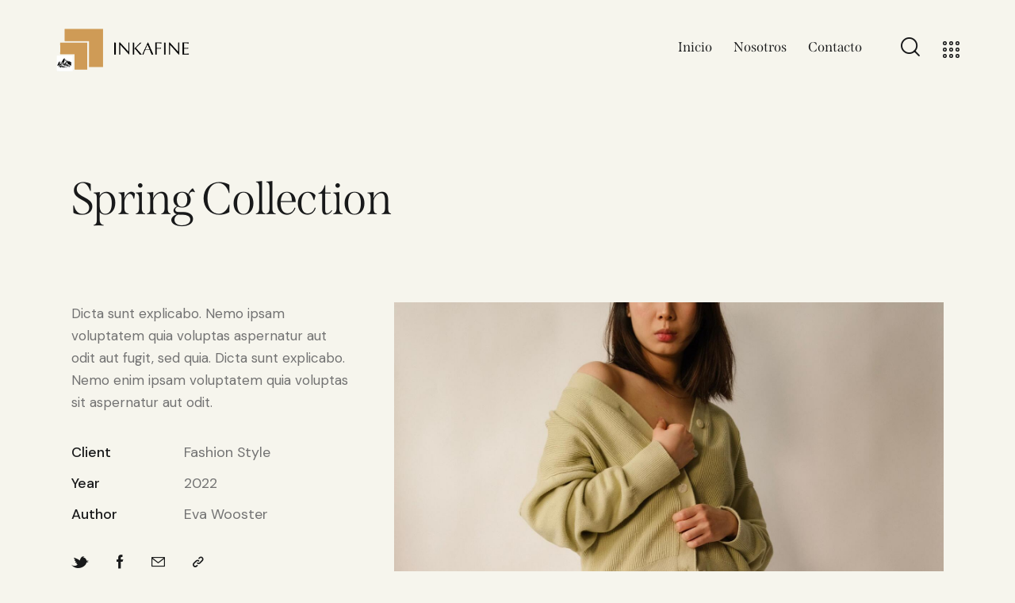

--- FILE ---
content_type: text/html; charset=UTF-8
request_url: https://inkafine.com/portfolio/spring-collection/
body_size: 29964
content:
<!DOCTYPE html>
<html lang="es-PE" class="no-js scheme_default">

<head>
				<meta charset="UTF-8">
					<meta name="viewport" content="width=device-width, initial-scale=1">
		<meta name="format-detection" content="telephone=no">
		<link rel="profile" href="//gmpg.org/xfn/11">
		<title>Spring Collection &#8211; Inkafine</title>
<meta name='robots' content='max-image-preview:large' />
<link rel='dns-prefetch' href='//use.typekit.net' />
<link rel='dns-prefetch' href='//fonts.googleapis.com' />
<link rel="alternate" type="application/rss+xml" title="Inkafine &raquo; Feed" href="https://inkafine.com/feed/" />
<link rel="alternate" type="application/rss+xml" title="Inkafine &raquo; Feed de los comentarios" href="https://inkafine.com/comments/feed/" />
<link rel="alternate" title="oEmbed (JSON)" type="application/json+oembed" href="https://inkafine.com/wp-json/oembed/1.0/embed?url=https%3A%2F%2Finkafine.com%2Fportfolio%2Fspring-collection%2F" />
<link rel="alternate" title="oEmbed (XML)" type="text/xml+oembed" href="https://inkafine.com/wp-json/oembed/1.0/embed?url=https%3A%2F%2Finkafine.com%2Fportfolio%2Fspring-collection%2F&#038;format=xml" />
			<meta property="og:type" content="article" />
			<meta property="og:url" content="https://inkafine.com/portfolio/spring-collection/" />
			<meta property="og:title" content="Spring Collection" />
			<meta property="og:description" content="Dicta sunt explicabo. Nemo ipsam voluptatem quia voluptas aspernatur aut odit aut fugit, sed quia. Dicta sunt explicabo. Nemo enim ipsam voluptatem quia voluptas sit aspernatur aut" />  
							<meta property="og:image" content="https://inkafine.com/wp-content/uploads/2022/08/portfolio-image27.jpg"/>
				<style id='wp-img-auto-sizes-contain-inline-css' type='text/css'>
img:is([sizes=auto i],[sizes^="auto," i]){contain-intrinsic-size:3000px 1500px}
/*# sourceURL=wp-img-auto-sizes-contain-inline-css */
</style>

<link property="stylesheet" rel='stylesheet' id='trx_addons-icons-css' href='https://inkafine.com/wp-content/plugins/trx_addons/css/font-icons/css/trx_addons_icons.css' type='text/css' media='all' />
<link property="stylesheet" rel='stylesheet' id='fabric-font-span-css' href='https://use.typekit.net/mdw1mbk.css' type='text/css' media='all' />
<link property="stylesheet" rel='stylesheet' id='fabric-font-google_fonts-css' href='https://fonts.googleapis.com/css2?family=DM+Sans:ital,wght@0,400;0,500;0,700;1,400;1,500;1,700&#038;subset=latin,latin-ext&#038;display=swap' type='text/css' media='all' />
<link property="stylesheet" rel='stylesheet' id='fabric-fontello-css' href='https://inkafine.com/wp-content/themes/fabric/skins/default/css/font-icons/css/fontello.css' type='text/css' media='all' />
<style id='wp-emoji-styles-inline-css' type='text/css'>

	img.wp-smiley, img.emoji {
		display: inline !important;
		border: none !important;
		box-shadow: none !important;
		height: 1em !important;
		width: 1em !important;
		margin: 0 0.07em !important;
		vertical-align: -0.1em !important;
		background: none !important;
		padding: 0 !important;
	}
/*# sourceURL=wp-emoji-styles-inline-css */
</style>
<link property="stylesheet" rel='stylesheet' id='wp-block-library-css' href='https://inkafine.com/wp-includes/css/dist/block-library/style.min.css?ver=6.9' type='text/css' media='all' />
<style id='wp-block-gallery-inline-css' type='text/css'>
.blocks-gallery-grid:not(.has-nested-images),.wp-block-gallery:not(.has-nested-images){display:flex;flex-wrap:wrap;list-style-type:none;margin:0;padding:0}.blocks-gallery-grid:not(.has-nested-images) .blocks-gallery-image,.blocks-gallery-grid:not(.has-nested-images) .blocks-gallery-item,.wp-block-gallery:not(.has-nested-images) .blocks-gallery-image,.wp-block-gallery:not(.has-nested-images) .blocks-gallery-item{display:flex;flex-direction:column;flex-grow:1;justify-content:center;margin:0 1em 1em 0;position:relative;width:calc(50% - 1em)}.blocks-gallery-grid:not(.has-nested-images) .blocks-gallery-image:nth-of-type(2n),.blocks-gallery-grid:not(.has-nested-images) .blocks-gallery-item:nth-of-type(2n),.wp-block-gallery:not(.has-nested-images) .blocks-gallery-image:nth-of-type(2n),.wp-block-gallery:not(.has-nested-images) .blocks-gallery-item:nth-of-type(2n){margin-right:0}.blocks-gallery-grid:not(.has-nested-images) .blocks-gallery-image figure,.blocks-gallery-grid:not(.has-nested-images) .blocks-gallery-item figure,.wp-block-gallery:not(.has-nested-images) .blocks-gallery-image figure,.wp-block-gallery:not(.has-nested-images) .blocks-gallery-item figure{align-items:flex-end;display:flex;height:100%;justify-content:flex-start;margin:0}.blocks-gallery-grid:not(.has-nested-images) .blocks-gallery-image img,.blocks-gallery-grid:not(.has-nested-images) .blocks-gallery-item img,.wp-block-gallery:not(.has-nested-images) .blocks-gallery-image img,.wp-block-gallery:not(.has-nested-images) .blocks-gallery-item img{display:block;height:auto;max-width:100%;width:auto}.blocks-gallery-grid:not(.has-nested-images) .blocks-gallery-image figcaption,.blocks-gallery-grid:not(.has-nested-images) .blocks-gallery-item figcaption,.wp-block-gallery:not(.has-nested-images) .blocks-gallery-image figcaption,.wp-block-gallery:not(.has-nested-images) .blocks-gallery-item figcaption{background:linear-gradient(0deg,#000000b3,#0000004d 70%,#0000);bottom:0;box-sizing:border-box;color:#fff;font-size:.8em;margin:0;max-height:100%;overflow:auto;padding:3em .77em .7em;position:absolute;text-align:center;width:100%;z-index:2}.blocks-gallery-grid:not(.has-nested-images) .blocks-gallery-image figcaption img,.blocks-gallery-grid:not(.has-nested-images) .blocks-gallery-item figcaption img,.wp-block-gallery:not(.has-nested-images) .blocks-gallery-image figcaption img,.wp-block-gallery:not(.has-nested-images) .blocks-gallery-item figcaption img{display:inline}.blocks-gallery-grid:not(.has-nested-images) figcaption,.wp-block-gallery:not(.has-nested-images) figcaption{flex-grow:1}.blocks-gallery-grid:not(.has-nested-images).is-cropped .blocks-gallery-image a,.blocks-gallery-grid:not(.has-nested-images).is-cropped .blocks-gallery-image img,.blocks-gallery-grid:not(.has-nested-images).is-cropped .blocks-gallery-item a,.blocks-gallery-grid:not(.has-nested-images).is-cropped .blocks-gallery-item img,.wp-block-gallery:not(.has-nested-images).is-cropped .blocks-gallery-image a,.wp-block-gallery:not(.has-nested-images).is-cropped .blocks-gallery-image img,.wp-block-gallery:not(.has-nested-images).is-cropped .blocks-gallery-item a,.wp-block-gallery:not(.has-nested-images).is-cropped .blocks-gallery-item img{flex:1;height:100%;object-fit:cover;width:100%}.blocks-gallery-grid:not(.has-nested-images).columns-1 .blocks-gallery-image,.blocks-gallery-grid:not(.has-nested-images).columns-1 .blocks-gallery-item,.wp-block-gallery:not(.has-nested-images).columns-1 .blocks-gallery-image,.wp-block-gallery:not(.has-nested-images).columns-1 .blocks-gallery-item{margin-right:0;width:100%}@media (min-width:600px){.blocks-gallery-grid:not(.has-nested-images).columns-3 .blocks-gallery-image,.blocks-gallery-grid:not(.has-nested-images).columns-3 .blocks-gallery-item,.wp-block-gallery:not(.has-nested-images).columns-3 .blocks-gallery-image,.wp-block-gallery:not(.has-nested-images).columns-3 .blocks-gallery-item{margin-right:1em;width:calc(33.33333% - .66667em)}.blocks-gallery-grid:not(.has-nested-images).columns-4 .blocks-gallery-image,.blocks-gallery-grid:not(.has-nested-images).columns-4 .blocks-gallery-item,.wp-block-gallery:not(.has-nested-images).columns-4 .blocks-gallery-image,.wp-block-gallery:not(.has-nested-images).columns-4 .blocks-gallery-item{margin-right:1em;width:calc(25% - .75em)}.blocks-gallery-grid:not(.has-nested-images).columns-5 .blocks-gallery-image,.blocks-gallery-grid:not(.has-nested-images).columns-5 .blocks-gallery-item,.wp-block-gallery:not(.has-nested-images).columns-5 .blocks-gallery-image,.wp-block-gallery:not(.has-nested-images).columns-5 .blocks-gallery-item{margin-right:1em;width:calc(20% - .8em)}.blocks-gallery-grid:not(.has-nested-images).columns-6 .blocks-gallery-image,.blocks-gallery-grid:not(.has-nested-images).columns-6 .blocks-gallery-item,.wp-block-gallery:not(.has-nested-images).columns-6 .blocks-gallery-image,.wp-block-gallery:not(.has-nested-images).columns-6 .blocks-gallery-item{margin-right:1em;width:calc(16.66667% - .83333em)}.blocks-gallery-grid:not(.has-nested-images).columns-7 .blocks-gallery-image,.blocks-gallery-grid:not(.has-nested-images).columns-7 .blocks-gallery-item,.wp-block-gallery:not(.has-nested-images).columns-7 .blocks-gallery-image,.wp-block-gallery:not(.has-nested-images).columns-7 .blocks-gallery-item{margin-right:1em;width:calc(14.28571% - .85714em)}.blocks-gallery-grid:not(.has-nested-images).columns-8 .blocks-gallery-image,.blocks-gallery-grid:not(.has-nested-images).columns-8 .blocks-gallery-item,.wp-block-gallery:not(.has-nested-images).columns-8 .blocks-gallery-image,.wp-block-gallery:not(.has-nested-images).columns-8 .blocks-gallery-item{margin-right:1em;width:calc(12.5% - .875em)}.blocks-gallery-grid:not(.has-nested-images).columns-1 .blocks-gallery-image:nth-of-type(1n),.blocks-gallery-grid:not(.has-nested-images).columns-1 .blocks-gallery-item:nth-of-type(1n),.blocks-gallery-grid:not(.has-nested-images).columns-2 .blocks-gallery-image:nth-of-type(2n),.blocks-gallery-grid:not(.has-nested-images).columns-2 .blocks-gallery-item:nth-of-type(2n),.blocks-gallery-grid:not(.has-nested-images).columns-3 .blocks-gallery-image:nth-of-type(3n),.blocks-gallery-grid:not(.has-nested-images).columns-3 .blocks-gallery-item:nth-of-type(3n),.blocks-gallery-grid:not(.has-nested-images).columns-4 .blocks-gallery-image:nth-of-type(4n),.blocks-gallery-grid:not(.has-nested-images).columns-4 .blocks-gallery-item:nth-of-type(4n),.blocks-gallery-grid:not(.has-nested-images).columns-5 .blocks-gallery-image:nth-of-type(5n),.blocks-gallery-grid:not(.has-nested-images).columns-5 .blocks-gallery-item:nth-of-type(5n),.blocks-gallery-grid:not(.has-nested-images).columns-6 .blocks-gallery-image:nth-of-type(6n),.blocks-gallery-grid:not(.has-nested-images).columns-6 .blocks-gallery-item:nth-of-type(6n),.blocks-gallery-grid:not(.has-nested-images).columns-7 .blocks-gallery-image:nth-of-type(7n),.blocks-gallery-grid:not(.has-nested-images).columns-7 .blocks-gallery-item:nth-of-type(7n),.blocks-gallery-grid:not(.has-nested-images).columns-8 .blocks-gallery-image:nth-of-type(8n),.blocks-gallery-grid:not(.has-nested-images).columns-8 .blocks-gallery-item:nth-of-type(8n),.wp-block-gallery:not(.has-nested-images).columns-1 .blocks-gallery-image:nth-of-type(1n),.wp-block-gallery:not(.has-nested-images).columns-1 .blocks-gallery-item:nth-of-type(1n),.wp-block-gallery:not(.has-nested-images).columns-2 .blocks-gallery-image:nth-of-type(2n),.wp-block-gallery:not(.has-nested-images).columns-2 .blocks-gallery-item:nth-of-type(2n),.wp-block-gallery:not(.has-nested-images).columns-3 .blocks-gallery-image:nth-of-type(3n),.wp-block-gallery:not(.has-nested-images).columns-3 .blocks-gallery-item:nth-of-type(3n),.wp-block-gallery:not(.has-nested-images).columns-4 .blocks-gallery-image:nth-of-type(4n),.wp-block-gallery:not(.has-nested-images).columns-4 .blocks-gallery-item:nth-of-type(4n),.wp-block-gallery:not(.has-nested-images).columns-5 .blocks-gallery-image:nth-of-type(5n),.wp-block-gallery:not(.has-nested-images).columns-5 .blocks-gallery-item:nth-of-type(5n),.wp-block-gallery:not(.has-nested-images).columns-6 .blocks-gallery-image:nth-of-type(6n),.wp-block-gallery:not(.has-nested-images).columns-6 .blocks-gallery-item:nth-of-type(6n),.wp-block-gallery:not(.has-nested-images).columns-7 .blocks-gallery-image:nth-of-type(7n),.wp-block-gallery:not(.has-nested-images).columns-7 .blocks-gallery-item:nth-of-type(7n),.wp-block-gallery:not(.has-nested-images).columns-8 .blocks-gallery-image:nth-of-type(8n),.wp-block-gallery:not(.has-nested-images).columns-8 .blocks-gallery-item:nth-of-type(8n){margin-right:0}}.blocks-gallery-grid:not(.has-nested-images) .blocks-gallery-image:last-child,.blocks-gallery-grid:not(.has-nested-images) .blocks-gallery-item:last-child,.wp-block-gallery:not(.has-nested-images) .blocks-gallery-image:last-child,.wp-block-gallery:not(.has-nested-images) .blocks-gallery-item:last-child{margin-right:0}.blocks-gallery-grid:not(.has-nested-images).alignleft,.blocks-gallery-grid:not(.has-nested-images).alignright,.wp-block-gallery:not(.has-nested-images).alignleft,.wp-block-gallery:not(.has-nested-images).alignright{max-width:420px;width:100%}.blocks-gallery-grid:not(.has-nested-images).aligncenter .blocks-gallery-item figure,.wp-block-gallery:not(.has-nested-images).aligncenter .blocks-gallery-item figure{justify-content:center}.wp-block-gallery:not(.is-cropped) .blocks-gallery-item{align-self:flex-start}figure.wp-block-gallery.has-nested-images{align-items:normal}.wp-block-gallery.has-nested-images figure.wp-block-image:not(#individual-image){margin:0;width:calc(50% - var(--wp--style--unstable-gallery-gap, 16px)/2)}.wp-block-gallery.has-nested-images figure.wp-block-image{box-sizing:border-box;display:flex;flex-direction:column;flex-grow:1;justify-content:center;max-width:100%;position:relative}.wp-block-gallery.has-nested-images figure.wp-block-image>a,.wp-block-gallery.has-nested-images figure.wp-block-image>div{flex-direction:column;flex-grow:1;margin:0}.wp-block-gallery.has-nested-images figure.wp-block-image img{display:block;height:auto;max-width:100%!important;width:auto}.wp-block-gallery.has-nested-images figure.wp-block-image figcaption,.wp-block-gallery.has-nested-images figure.wp-block-image:has(figcaption):before{bottom:0;left:0;max-height:100%;position:absolute;right:0}.wp-block-gallery.has-nested-images figure.wp-block-image:has(figcaption):before{backdrop-filter:blur(3px);content:"";height:100%;-webkit-mask-image:linear-gradient(0deg,#000 20%,#0000);mask-image:linear-gradient(0deg,#000 20%,#0000);max-height:40%;pointer-events:none}.wp-block-gallery.has-nested-images figure.wp-block-image figcaption{box-sizing:border-box;color:#fff;font-size:13px;margin:0;overflow:auto;padding:1em;text-align:center;text-shadow:0 0 1.5px #000}.wp-block-gallery.has-nested-images figure.wp-block-image figcaption::-webkit-scrollbar{height:12px;width:12px}.wp-block-gallery.has-nested-images figure.wp-block-image figcaption::-webkit-scrollbar-track{background-color:initial}.wp-block-gallery.has-nested-images figure.wp-block-image figcaption::-webkit-scrollbar-thumb{background-clip:padding-box;background-color:initial;border:3px solid #0000;border-radius:8px}.wp-block-gallery.has-nested-images figure.wp-block-image figcaption:focus-within::-webkit-scrollbar-thumb,.wp-block-gallery.has-nested-images figure.wp-block-image figcaption:focus::-webkit-scrollbar-thumb,.wp-block-gallery.has-nested-images figure.wp-block-image figcaption:hover::-webkit-scrollbar-thumb{background-color:#fffc}.wp-block-gallery.has-nested-images figure.wp-block-image figcaption{scrollbar-color:#0000 #0000;scrollbar-gutter:stable both-edges;scrollbar-width:thin}.wp-block-gallery.has-nested-images figure.wp-block-image figcaption:focus,.wp-block-gallery.has-nested-images figure.wp-block-image figcaption:focus-within,.wp-block-gallery.has-nested-images figure.wp-block-image figcaption:hover{scrollbar-color:#fffc #0000}.wp-block-gallery.has-nested-images figure.wp-block-image figcaption{will-change:transform}@media (hover:none){.wp-block-gallery.has-nested-images figure.wp-block-image figcaption{scrollbar-color:#fffc #0000}}.wp-block-gallery.has-nested-images figure.wp-block-image figcaption{background:linear-gradient(0deg,#0006,#0000)}.wp-block-gallery.has-nested-images figure.wp-block-image figcaption img{display:inline}.wp-block-gallery.has-nested-images figure.wp-block-image figcaption a{color:inherit}.wp-block-gallery.has-nested-images figure.wp-block-image.has-custom-border img{box-sizing:border-box}.wp-block-gallery.has-nested-images figure.wp-block-image.has-custom-border>a,.wp-block-gallery.has-nested-images figure.wp-block-image.has-custom-border>div,.wp-block-gallery.has-nested-images figure.wp-block-image.is-style-rounded>a,.wp-block-gallery.has-nested-images figure.wp-block-image.is-style-rounded>div{flex:1 1 auto}.wp-block-gallery.has-nested-images figure.wp-block-image.has-custom-border figcaption,.wp-block-gallery.has-nested-images figure.wp-block-image.is-style-rounded figcaption{background:none;color:inherit;flex:initial;margin:0;padding:10px 10px 9px;position:relative;text-shadow:none}.wp-block-gallery.has-nested-images figure.wp-block-image.has-custom-border:before,.wp-block-gallery.has-nested-images figure.wp-block-image.is-style-rounded:before{content:none}.wp-block-gallery.has-nested-images figcaption{flex-basis:100%;flex-grow:1;text-align:center}.wp-block-gallery.has-nested-images:not(.is-cropped) figure.wp-block-image:not(#individual-image){margin-bottom:auto;margin-top:0}.wp-block-gallery.has-nested-images.is-cropped figure.wp-block-image:not(#individual-image){align-self:inherit}.wp-block-gallery.has-nested-images.is-cropped figure.wp-block-image:not(#individual-image)>a,.wp-block-gallery.has-nested-images.is-cropped figure.wp-block-image:not(#individual-image)>div:not(.components-drop-zone){display:flex}.wp-block-gallery.has-nested-images.is-cropped figure.wp-block-image:not(#individual-image) a,.wp-block-gallery.has-nested-images.is-cropped figure.wp-block-image:not(#individual-image) img{flex:1 0 0%;height:100%;object-fit:cover;width:100%}.wp-block-gallery.has-nested-images.columns-1 figure.wp-block-image:not(#individual-image){width:100%}@media (min-width:600px){.wp-block-gallery.has-nested-images.columns-3 figure.wp-block-image:not(#individual-image){width:calc(33.33333% - var(--wp--style--unstable-gallery-gap, 16px)*.66667)}.wp-block-gallery.has-nested-images.columns-4 figure.wp-block-image:not(#individual-image){width:calc(25% - var(--wp--style--unstable-gallery-gap, 16px)*.75)}.wp-block-gallery.has-nested-images.columns-5 figure.wp-block-image:not(#individual-image){width:calc(20% - var(--wp--style--unstable-gallery-gap, 16px)*.8)}.wp-block-gallery.has-nested-images.columns-6 figure.wp-block-image:not(#individual-image){width:calc(16.66667% - var(--wp--style--unstable-gallery-gap, 16px)*.83333)}.wp-block-gallery.has-nested-images.columns-7 figure.wp-block-image:not(#individual-image){width:calc(14.28571% - var(--wp--style--unstable-gallery-gap, 16px)*.85714)}.wp-block-gallery.has-nested-images.columns-8 figure.wp-block-image:not(#individual-image){width:calc(12.5% - var(--wp--style--unstable-gallery-gap, 16px)*.875)}.wp-block-gallery.has-nested-images.columns-default figure.wp-block-image:not(#individual-image){width:calc(33.33% - var(--wp--style--unstable-gallery-gap, 16px)*.66667)}.wp-block-gallery.has-nested-images.columns-default figure.wp-block-image:not(#individual-image):first-child:nth-last-child(2),.wp-block-gallery.has-nested-images.columns-default figure.wp-block-image:not(#individual-image):first-child:nth-last-child(2)~figure.wp-block-image:not(#individual-image){width:calc(50% - var(--wp--style--unstable-gallery-gap, 16px)*.5)}.wp-block-gallery.has-nested-images.columns-default figure.wp-block-image:not(#individual-image):first-child:last-child{width:100%}}.wp-block-gallery.has-nested-images.alignleft,.wp-block-gallery.has-nested-images.alignright{max-width:420px;width:100%}.wp-block-gallery.has-nested-images.aligncenter{justify-content:center}
/*# sourceURL=https://inkafine.com/wp-includes/blocks/gallery/style.min.css */
</style>
<style id='wp-block-heading-inline-css' type='text/css'>
h1:where(.wp-block-heading).has-background,h2:where(.wp-block-heading).has-background,h3:where(.wp-block-heading).has-background,h4:where(.wp-block-heading).has-background,h5:where(.wp-block-heading).has-background,h6:where(.wp-block-heading).has-background{padding:1.25em 2.375em}h1.has-text-align-left[style*=writing-mode]:where([style*=vertical-lr]),h1.has-text-align-right[style*=writing-mode]:where([style*=vertical-rl]),h2.has-text-align-left[style*=writing-mode]:where([style*=vertical-lr]),h2.has-text-align-right[style*=writing-mode]:where([style*=vertical-rl]),h3.has-text-align-left[style*=writing-mode]:where([style*=vertical-lr]),h3.has-text-align-right[style*=writing-mode]:where([style*=vertical-rl]),h4.has-text-align-left[style*=writing-mode]:where([style*=vertical-lr]),h4.has-text-align-right[style*=writing-mode]:where([style*=vertical-rl]),h5.has-text-align-left[style*=writing-mode]:where([style*=vertical-lr]),h5.has-text-align-right[style*=writing-mode]:where([style*=vertical-rl]),h6.has-text-align-left[style*=writing-mode]:where([style*=vertical-lr]),h6.has-text-align-right[style*=writing-mode]:where([style*=vertical-rl]){rotate:180deg}
/*# sourceURL=https://inkafine.com/wp-includes/blocks/heading/style.min.css */
</style>
<style id='wp-block-image-inline-css' type='text/css'>
.wp-block-image>a,.wp-block-image>figure>a{display:inline-block}.wp-block-image img{box-sizing:border-box;height:auto;max-width:100%;vertical-align:bottom}@media not (prefers-reduced-motion){.wp-block-image img.hide{visibility:hidden}.wp-block-image img.show{animation:show-content-image .4s}}.wp-block-image[style*=border-radius] img,.wp-block-image[style*=border-radius]>a{border-radius:inherit}.wp-block-image.has-custom-border img{box-sizing:border-box}.wp-block-image.aligncenter{text-align:center}.wp-block-image.alignfull>a,.wp-block-image.alignwide>a{width:100%}.wp-block-image.alignfull img,.wp-block-image.alignwide img{height:auto;width:100%}.wp-block-image .aligncenter,.wp-block-image .alignleft,.wp-block-image .alignright,.wp-block-image.aligncenter,.wp-block-image.alignleft,.wp-block-image.alignright{display:table}.wp-block-image .aligncenter>figcaption,.wp-block-image .alignleft>figcaption,.wp-block-image .alignright>figcaption,.wp-block-image.aligncenter>figcaption,.wp-block-image.alignleft>figcaption,.wp-block-image.alignright>figcaption{caption-side:bottom;display:table-caption}.wp-block-image .alignleft{float:left;margin:.5em 1em .5em 0}.wp-block-image .alignright{float:right;margin:.5em 0 .5em 1em}.wp-block-image .aligncenter{margin-left:auto;margin-right:auto}.wp-block-image :where(figcaption){margin-bottom:1em;margin-top:.5em}.wp-block-image.is-style-circle-mask img{border-radius:9999px}@supports ((-webkit-mask-image:none) or (mask-image:none)) or (-webkit-mask-image:none){.wp-block-image.is-style-circle-mask img{border-radius:0;-webkit-mask-image:url('data:image/svg+xml;utf8,<svg viewBox="0 0 100 100" xmlns="http://www.w3.org/2000/svg"><circle cx="50" cy="50" r="50"/></svg>');mask-image:url('data:image/svg+xml;utf8,<svg viewBox="0 0 100 100" xmlns="http://www.w3.org/2000/svg"><circle cx="50" cy="50" r="50"/></svg>');mask-mode:alpha;-webkit-mask-position:center;mask-position:center;-webkit-mask-repeat:no-repeat;mask-repeat:no-repeat;-webkit-mask-size:contain;mask-size:contain}}:root :where(.wp-block-image.is-style-rounded img,.wp-block-image .is-style-rounded img){border-radius:9999px}.wp-block-image figure{margin:0}.wp-lightbox-container{display:flex;flex-direction:column;position:relative}.wp-lightbox-container img{cursor:zoom-in}.wp-lightbox-container img:hover+button{opacity:1}.wp-lightbox-container button{align-items:center;backdrop-filter:blur(16px) saturate(180%);background-color:#5a5a5a40;border:none;border-radius:4px;cursor:zoom-in;display:flex;height:20px;justify-content:center;opacity:0;padding:0;position:absolute;right:16px;text-align:center;top:16px;width:20px;z-index:100}@media not (prefers-reduced-motion){.wp-lightbox-container button{transition:opacity .2s ease}}.wp-lightbox-container button:focus-visible{outline:3px auto #5a5a5a40;outline:3px auto -webkit-focus-ring-color;outline-offset:3px}.wp-lightbox-container button:hover{cursor:pointer;opacity:1}.wp-lightbox-container button:focus{opacity:1}.wp-lightbox-container button:focus,.wp-lightbox-container button:hover,.wp-lightbox-container button:not(:hover):not(:active):not(.has-background){background-color:#5a5a5a40;border:none}.wp-lightbox-overlay{box-sizing:border-box;cursor:zoom-out;height:100vh;left:0;overflow:hidden;position:fixed;top:0;visibility:hidden;width:100%;z-index:100000}.wp-lightbox-overlay .close-button{align-items:center;cursor:pointer;display:flex;justify-content:center;min-height:40px;min-width:40px;padding:0;position:absolute;right:calc(env(safe-area-inset-right) + 16px);top:calc(env(safe-area-inset-top) + 16px);z-index:5000000}.wp-lightbox-overlay .close-button:focus,.wp-lightbox-overlay .close-button:hover,.wp-lightbox-overlay .close-button:not(:hover):not(:active):not(.has-background){background:none;border:none}.wp-lightbox-overlay .lightbox-image-container{height:var(--wp--lightbox-container-height);left:50%;overflow:hidden;position:absolute;top:50%;transform:translate(-50%,-50%);transform-origin:top left;width:var(--wp--lightbox-container-width);z-index:9999999999}.wp-lightbox-overlay .wp-block-image{align-items:center;box-sizing:border-box;display:flex;height:100%;justify-content:center;margin:0;position:relative;transform-origin:0 0;width:100%;z-index:3000000}.wp-lightbox-overlay .wp-block-image img{height:var(--wp--lightbox-image-height);min-height:var(--wp--lightbox-image-height);min-width:var(--wp--lightbox-image-width);width:var(--wp--lightbox-image-width)}.wp-lightbox-overlay .wp-block-image figcaption{display:none}.wp-lightbox-overlay button{background:none;border:none}.wp-lightbox-overlay .scrim{background-color:#fff;height:100%;opacity:.9;position:absolute;width:100%;z-index:2000000}.wp-lightbox-overlay.active{visibility:visible}@media not (prefers-reduced-motion){.wp-lightbox-overlay.active{animation:turn-on-visibility .25s both}.wp-lightbox-overlay.active img{animation:turn-on-visibility .35s both}.wp-lightbox-overlay.show-closing-animation:not(.active){animation:turn-off-visibility .35s both}.wp-lightbox-overlay.show-closing-animation:not(.active) img{animation:turn-off-visibility .25s both}.wp-lightbox-overlay.zoom.active{animation:none;opacity:1;visibility:visible}.wp-lightbox-overlay.zoom.active .lightbox-image-container{animation:lightbox-zoom-in .4s}.wp-lightbox-overlay.zoom.active .lightbox-image-container img{animation:none}.wp-lightbox-overlay.zoom.active .scrim{animation:turn-on-visibility .4s forwards}.wp-lightbox-overlay.zoom.show-closing-animation:not(.active){animation:none}.wp-lightbox-overlay.zoom.show-closing-animation:not(.active) .lightbox-image-container{animation:lightbox-zoom-out .4s}.wp-lightbox-overlay.zoom.show-closing-animation:not(.active) .lightbox-image-container img{animation:none}.wp-lightbox-overlay.zoom.show-closing-animation:not(.active) .scrim{animation:turn-off-visibility .4s forwards}}@keyframes show-content-image{0%{visibility:hidden}99%{visibility:hidden}to{visibility:visible}}@keyframes turn-on-visibility{0%{opacity:0}to{opacity:1}}@keyframes turn-off-visibility{0%{opacity:1;visibility:visible}99%{opacity:0;visibility:visible}to{opacity:0;visibility:hidden}}@keyframes lightbox-zoom-in{0%{transform:translate(calc((-100vw + var(--wp--lightbox-scrollbar-width))/2 + var(--wp--lightbox-initial-left-position)),calc(-50vh + var(--wp--lightbox-initial-top-position))) scale(var(--wp--lightbox-scale))}to{transform:translate(-50%,-50%) scale(1)}}@keyframes lightbox-zoom-out{0%{transform:translate(-50%,-50%) scale(1);visibility:visible}99%{visibility:visible}to{transform:translate(calc((-100vw + var(--wp--lightbox-scrollbar-width))/2 + var(--wp--lightbox-initial-left-position)),calc(-50vh + var(--wp--lightbox-initial-top-position))) scale(var(--wp--lightbox-scale));visibility:hidden}}
/*# sourceURL=https://inkafine.com/wp-includes/blocks/image/style.min.css */
</style>
<style id='wp-block-paragraph-inline-css' type='text/css'>
.is-small-text{font-size:.875em}.is-regular-text{font-size:1em}.is-large-text{font-size:2.25em}.is-larger-text{font-size:3em}.has-drop-cap:not(:focus):first-letter{float:left;font-size:8.4em;font-style:normal;font-weight:100;line-height:.68;margin:.05em .1em 0 0;text-transform:uppercase}body.rtl .has-drop-cap:not(:focus):first-letter{float:none;margin-left:.1em}p.has-drop-cap.has-background{overflow:hidden}:root :where(p.has-background){padding:1.25em 2.375em}:where(p.has-text-color:not(.has-link-color)) a{color:inherit}p.has-text-align-left[style*="writing-mode:vertical-lr"],p.has-text-align-right[style*="writing-mode:vertical-rl"]{rotate:180deg}
/*# sourceURL=https://inkafine.com/wp-includes/blocks/paragraph/style.min.css */
</style>
<style id='global-styles-inline-css' type='text/css'>
:root{--wp--preset--aspect-ratio--square: 1;--wp--preset--aspect-ratio--4-3: 4/3;--wp--preset--aspect-ratio--3-4: 3/4;--wp--preset--aspect-ratio--3-2: 3/2;--wp--preset--aspect-ratio--2-3: 2/3;--wp--preset--aspect-ratio--16-9: 16/9;--wp--preset--aspect-ratio--9-16: 9/16;--wp--preset--color--black: #000000;--wp--preset--color--cyan-bluish-gray: #abb8c3;--wp--preset--color--white: #ffffff;--wp--preset--color--pale-pink: #f78da7;--wp--preset--color--vivid-red: #cf2e2e;--wp--preset--color--luminous-vivid-orange: #ff6900;--wp--preset--color--luminous-vivid-amber: #fcb900;--wp--preset--color--light-green-cyan: #7bdcb5;--wp--preset--color--vivid-green-cyan: #00d084;--wp--preset--color--pale-cyan-blue: #8ed1fc;--wp--preset--color--vivid-cyan-blue: #0693e3;--wp--preset--color--vivid-purple: #9b51e0;--wp--preset--color--bg-color: #F6F5ED;--wp--preset--color--bd-color: #DFDDD3;--wp--preset--color--text-dark: #18191A;--wp--preset--color--text-light: #A5A6AA;--wp--preset--color--text-link: #C19A5B;--wp--preset--color--text-hover: #B48B48;--wp--preset--color--text-link-2: #763235;--wp--preset--color--text-hover-2: #5E2326;--wp--preset--color--text-link-3: #DBCBBB;--wp--preset--color--text-hover-3: #CBB8A6;--wp--preset--gradient--vivid-cyan-blue-to-vivid-purple: linear-gradient(135deg,rgb(6,147,227) 0%,rgb(155,81,224) 100%);--wp--preset--gradient--light-green-cyan-to-vivid-green-cyan: linear-gradient(135deg,rgb(122,220,180) 0%,rgb(0,208,130) 100%);--wp--preset--gradient--luminous-vivid-amber-to-luminous-vivid-orange: linear-gradient(135deg,rgb(252,185,0) 0%,rgb(255,105,0) 100%);--wp--preset--gradient--luminous-vivid-orange-to-vivid-red: linear-gradient(135deg,rgb(255,105,0) 0%,rgb(207,46,46) 100%);--wp--preset--gradient--very-light-gray-to-cyan-bluish-gray: linear-gradient(135deg,rgb(238,238,238) 0%,rgb(169,184,195) 100%);--wp--preset--gradient--cool-to-warm-spectrum: linear-gradient(135deg,rgb(74,234,220) 0%,rgb(151,120,209) 20%,rgb(207,42,186) 40%,rgb(238,44,130) 60%,rgb(251,105,98) 80%,rgb(254,248,76) 100%);--wp--preset--gradient--blush-light-purple: linear-gradient(135deg,rgb(255,206,236) 0%,rgb(152,150,240) 100%);--wp--preset--gradient--blush-bordeaux: linear-gradient(135deg,rgb(254,205,165) 0%,rgb(254,45,45) 50%,rgb(107,0,62) 100%);--wp--preset--gradient--luminous-dusk: linear-gradient(135deg,rgb(255,203,112) 0%,rgb(199,81,192) 50%,rgb(65,88,208) 100%);--wp--preset--gradient--pale-ocean: linear-gradient(135deg,rgb(255,245,203) 0%,rgb(182,227,212) 50%,rgb(51,167,181) 100%);--wp--preset--gradient--electric-grass: linear-gradient(135deg,rgb(202,248,128) 0%,rgb(113,206,126) 100%);--wp--preset--gradient--midnight: linear-gradient(135deg,rgb(2,3,129) 0%,rgb(40,116,252) 100%);--wp--preset--font-size--small: 13px;--wp--preset--font-size--medium: 20px;--wp--preset--font-size--large: 36px;--wp--preset--font-size--x-large: 42px;--wp--preset--spacing--20: 0.44rem;--wp--preset--spacing--30: 0.67rem;--wp--preset--spacing--40: 1rem;--wp--preset--spacing--50: 1.5rem;--wp--preset--spacing--60: 2.25rem;--wp--preset--spacing--70: 3.38rem;--wp--preset--spacing--80: 5.06rem;--wp--preset--shadow--natural: 6px 6px 9px rgba(0, 0, 0, 0.2);--wp--preset--shadow--deep: 12px 12px 50px rgba(0, 0, 0, 0.4);--wp--preset--shadow--sharp: 6px 6px 0px rgba(0, 0, 0, 0.2);--wp--preset--shadow--outlined: 6px 6px 0px -3px rgb(255, 255, 255), 6px 6px rgb(0, 0, 0);--wp--preset--shadow--crisp: 6px 6px 0px rgb(0, 0, 0);}:where(.is-layout-flex){gap: 0.5em;}:where(.is-layout-grid){gap: 0.5em;}body .is-layout-flex{display: flex;}.is-layout-flex{flex-wrap: wrap;align-items: center;}.is-layout-flex > :is(*, div){margin: 0;}body .is-layout-grid{display: grid;}.is-layout-grid > :is(*, div){margin: 0;}:where(.wp-block-columns.is-layout-flex){gap: 2em;}:where(.wp-block-columns.is-layout-grid){gap: 2em;}:where(.wp-block-post-template.is-layout-flex){gap: 1.25em;}:where(.wp-block-post-template.is-layout-grid){gap: 1.25em;}.has-black-color{color: var(--wp--preset--color--black) !important;}.has-cyan-bluish-gray-color{color: var(--wp--preset--color--cyan-bluish-gray) !important;}.has-white-color{color: var(--wp--preset--color--white) !important;}.has-pale-pink-color{color: var(--wp--preset--color--pale-pink) !important;}.has-vivid-red-color{color: var(--wp--preset--color--vivid-red) !important;}.has-luminous-vivid-orange-color{color: var(--wp--preset--color--luminous-vivid-orange) !important;}.has-luminous-vivid-amber-color{color: var(--wp--preset--color--luminous-vivid-amber) !important;}.has-light-green-cyan-color{color: var(--wp--preset--color--light-green-cyan) !important;}.has-vivid-green-cyan-color{color: var(--wp--preset--color--vivid-green-cyan) !important;}.has-pale-cyan-blue-color{color: var(--wp--preset--color--pale-cyan-blue) !important;}.has-vivid-cyan-blue-color{color: var(--wp--preset--color--vivid-cyan-blue) !important;}.has-vivid-purple-color{color: var(--wp--preset--color--vivid-purple) !important;}.has-black-background-color{background-color: var(--wp--preset--color--black) !important;}.has-cyan-bluish-gray-background-color{background-color: var(--wp--preset--color--cyan-bluish-gray) !important;}.has-white-background-color{background-color: var(--wp--preset--color--white) !important;}.has-pale-pink-background-color{background-color: var(--wp--preset--color--pale-pink) !important;}.has-vivid-red-background-color{background-color: var(--wp--preset--color--vivid-red) !important;}.has-luminous-vivid-orange-background-color{background-color: var(--wp--preset--color--luminous-vivid-orange) !important;}.has-luminous-vivid-amber-background-color{background-color: var(--wp--preset--color--luminous-vivid-amber) !important;}.has-light-green-cyan-background-color{background-color: var(--wp--preset--color--light-green-cyan) !important;}.has-vivid-green-cyan-background-color{background-color: var(--wp--preset--color--vivid-green-cyan) !important;}.has-pale-cyan-blue-background-color{background-color: var(--wp--preset--color--pale-cyan-blue) !important;}.has-vivid-cyan-blue-background-color{background-color: var(--wp--preset--color--vivid-cyan-blue) !important;}.has-vivid-purple-background-color{background-color: var(--wp--preset--color--vivid-purple) !important;}.has-black-border-color{border-color: var(--wp--preset--color--black) !important;}.has-cyan-bluish-gray-border-color{border-color: var(--wp--preset--color--cyan-bluish-gray) !important;}.has-white-border-color{border-color: var(--wp--preset--color--white) !important;}.has-pale-pink-border-color{border-color: var(--wp--preset--color--pale-pink) !important;}.has-vivid-red-border-color{border-color: var(--wp--preset--color--vivid-red) !important;}.has-luminous-vivid-orange-border-color{border-color: var(--wp--preset--color--luminous-vivid-orange) !important;}.has-luminous-vivid-amber-border-color{border-color: var(--wp--preset--color--luminous-vivid-amber) !important;}.has-light-green-cyan-border-color{border-color: var(--wp--preset--color--light-green-cyan) !important;}.has-vivid-green-cyan-border-color{border-color: var(--wp--preset--color--vivid-green-cyan) !important;}.has-pale-cyan-blue-border-color{border-color: var(--wp--preset--color--pale-cyan-blue) !important;}.has-vivid-cyan-blue-border-color{border-color: var(--wp--preset--color--vivid-cyan-blue) !important;}.has-vivid-purple-border-color{border-color: var(--wp--preset--color--vivid-purple) !important;}.has-vivid-cyan-blue-to-vivid-purple-gradient-background{background: var(--wp--preset--gradient--vivid-cyan-blue-to-vivid-purple) !important;}.has-light-green-cyan-to-vivid-green-cyan-gradient-background{background: var(--wp--preset--gradient--light-green-cyan-to-vivid-green-cyan) !important;}.has-luminous-vivid-amber-to-luminous-vivid-orange-gradient-background{background: var(--wp--preset--gradient--luminous-vivid-amber-to-luminous-vivid-orange) !important;}.has-luminous-vivid-orange-to-vivid-red-gradient-background{background: var(--wp--preset--gradient--luminous-vivid-orange-to-vivid-red) !important;}.has-very-light-gray-to-cyan-bluish-gray-gradient-background{background: var(--wp--preset--gradient--very-light-gray-to-cyan-bluish-gray) !important;}.has-cool-to-warm-spectrum-gradient-background{background: var(--wp--preset--gradient--cool-to-warm-spectrum) !important;}.has-blush-light-purple-gradient-background{background: var(--wp--preset--gradient--blush-light-purple) !important;}.has-blush-bordeaux-gradient-background{background: var(--wp--preset--gradient--blush-bordeaux) !important;}.has-luminous-dusk-gradient-background{background: var(--wp--preset--gradient--luminous-dusk) !important;}.has-pale-ocean-gradient-background{background: var(--wp--preset--gradient--pale-ocean) !important;}.has-electric-grass-gradient-background{background: var(--wp--preset--gradient--electric-grass) !important;}.has-midnight-gradient-background{background: var(--wp--preset--gradient--midnight) !important;}.has-small-font-size{font-size: var(--wp--preset--font-size--small) !important;}.has-medium-font-size{font-size: var(--wp--preset--font-size--medium) !important;}.has-large-font-size{font-size: var(--wp--preset--font-size--large) !important;}.has-x-large-font-size{font-size: var(--wp--preset--font-size--x-large) !important;}
/*# sourceURL=global-styles-inline-css */
</style>
<style id='core-block-supports-inline-css' type='text/css'>
.wp-block-gallery.wp-block-gallery-1{--wp--style--unstable-gallery-gap:var( --wp--style--gallery-gap-default, var( --gallery-block--gutter-size, var( --wp--style--block-gap, 0.5em ) ) );gap:var( --wp--style--gallery-gap-default, var( --gallery-block--gutter-size, var( --wp--style--block-gap, 0.5em ) ) );}
/*# sourceURL=core-block-supports-inline-css */
</style>

<style id='classic-theme-styles-inline-css' type='text/css'>
/*! This file is auto-generated */
.wp-block-button__link{color:#fff;background-color:#32373c;border-radius:9999px;box-shadow:none;text-decoration:none;padding:calc(.667em + 2px) calc(1.333em + 2px);font-size:1.125em}.wp-block-file__button{background:#32373c;color:#fff;text-decoration:none}
/*# sourceURL=/wp-includes/css/classic-themes.min.css */
</style>
<link property="stylesheet" rel='stylesheet' id='advanced-popups-css' href='https://inkafine.com/wp-content/plugins/advanced-popups/public/css/advanced-popups-public.css?ver=1.1.9' type='text/css' media='all' />
<link property="stylesheet" rel='stylesheet' id='contact-form-7-css' href='https://inkafine.com/wp-content/plugins/contact-form-7/includes/css/styles.css?ver=5.8.1' type='text/css' media='all' />
<link property="stylesheet" rel='stylesheet' id='magnific-popup-css' href='https://inkafine.com/wp-content/plugins/trx_addons/js/magnific/magnific-popup.min.css' type='text/css' media='all' />
<link property="stylesheet" rel='stylesheet' id='trx_addons-css' href='https://inkafine.com/wp-content/plugins/trx_addons/css/__styles.css' type='text/css' media='all' />
<link property="stylesheet" rel='stylesheet' id='trx_addons-animations-css' href='https://inkafine.com/wp-content/plugins/trx_addons/css/trx_addons.animations.css' type='text/css' media='all' />
<link property="stylesheet" rel='stylesheet' id='trx_addons-mouse-helper-css' href='https://inkafine.com/wp-content/plugins/trx_addons/addons/mouse-helper/mouse-helper.css' type='text/css' media='all' />
<link property="stylesheet" rel='stylesheet' id='elementor-icons-css' href='https://inkafine.com/wp-content/plugins/elementor/assets/lib/eicons/css/elementor-icons.min.css?ver=5.23.0' type='text/css' media='all' />
<link property="stylesheet" rel='stylesheet' id='elementor-frontend-css' href='https://inkafine.com/wp-content/plugins/elementor/assets/css/frontend.min.css?ver=3.16.4' type='text/css' media='all' />
<style id='elementor-frontend-inline-css' type='text/css'>
.elementor-kit-15{--e-global-color-primary:#6EC1E4;--e-global-color-secondary:#54595F;--e-global-color-text:#7A7A7A;--e-global-color-accent:#61CE70;--e-global-color-61c01e98:#4054B2;--e-global-color-69bf31ed:#23A455;--e-global-color-7a1ccbe5:#000;--e-global-color-13ed1179:#FFF;--e-global-typography-primary-font-family:"Roboto";--e-global-typography-primary-font-weight:600;--e-global-typography-secondary-font-family:"Roboto Slab";--e-global-typography-secondary-font-weight:400;--e-global-typography-text-font-family:"Roboto";--e-global-typography-text-font-weight:400;--e-global-typography-accent-font-family:"Roboto";--e-global-typography-accent-font-weight:500;}.elementor-section.elementor-section-boxed > .elementor-container{max-width:1320px;}.e-con{--container-max-width:1320px;}.elementor-widget:not(:last-child){margin-bottom:0px;}.elementor-element{--widgets-spacing:0px;}{}.sc_layouts_title_caption{display:var(--page-title-display);}@media(max-width:1024px){.elementor-section.elementor-section-boxed > .elementor-container{max-width:1024px;}.e-con{--container-max-width:1024px;}}@media(max-width:767px){.elementor-section.elementor-section-boxed > .elementor-container{max-width:767px;}.e-con{--container-max-width:767px;}}
/*# sourceURL=elementor-frontend-inline-css */
</style>
<link property="stylesheet" rel='stylesheet' id='swiper-css' href='https://inkafine.com/wp-content/plugins/elementor/assets/lib/swiper/css/swiper.min.css?ver=5.3.6' type='text/css' media='all' />
<link property="stylesheet" rel='stylesheet' id='elementor-pro-css' href='https://inkafine.com/wp-content/plugins/pro-elements/assets/css/frontend.min.css?ver=3.16.2' type='text/css' media='all' />
<link property="stylesheet" rel='stylesheet' id='google-fonts-1-css' href='https://fonts.googleapis.com/css?family=Roboto%3A100%2C100italic%2C200%2C200italic%2C300%2C300italic%2C400%2C400italic%2C500%2C500italic%2C600%2C600italic%2C700%2C700italic%2C800%2C800italic%2C900%2C900italic%7CRoboto+Slab%3A100%2C100italic%2C200%2C200italic%2C300%2C300italic%2C400%2C400italic%2C500%2C500italic%2C600%2C600italic%2C700%2C700italic%2C800%2C800italic%2C900%2C900italic&#038;display=swap&#038;ver=6.9' type='text/css' media='all' />
<link property="stylesheet" rel='stylesheet' id='trx_addons-cpt_portfolio-css' href='https://inkafine.com/wp-content/plugins/trx_addons/components/cpt/portfolio/portfolio.css' type='text/css' media='all' />
<link property="stylesheet" rel='stylesheet' id='wpgdprc-front-css-css' href='https://inkafine.com/wp-content/plugins/wp-gdpr-compliance/Assets/css/front.css?ver=1696381825' type='text/css' media='all' />
<style id='wpgdprc-front-css-inline-css' type='text/css'>
:root{--wp-gdpr--bar--background-color: #000000;--wp-gdpr--bar--color: #ffffff;--wp-gdpr--button--background-color: #000000;--wp-gdpr--button--background-color--darken: #000000;--wp-gdpr--button--color: #ffffff;}
/*# sourceURL=wpgdprc-front-css-inline-css */
</style>

<style id="elementor-post-19327">.elementor-19327 .elementor-element.elementor-element-6b3bc46 > .elementor-container > .elementor-row > .elementor-column > .elementor-column-wrap > .elementor-widget-wrap{align-content:center;align-items:center;}.elementor-19327 .elementor-element.elementor-element-6b3bc46{transition:background 0.3s, border 0.3s, border-radius 0.3s, box-shadow 0.3s;padding:25px 55px 20px 55px;}.elementor-19327 .elementor-element.elementor-element-6b3bc46 > .elementor-background-overlay{transition:background 0.3s, border-radius 0.3s, opacity 0.3s;}.elementor-19327 .elementor-element.elementor-element-3b5b9ad .logo_image{max-height:80px;}.elementor-19327 .elementor-element.elementor-element-65b47ea > .elementor-widget-container{margin:0px 0px 0px 16px;}.elementor-19327 .elementor-element.elementor-element-4e6543d > .elementor-widget-container{margin:-5px 0px 0px 8px;}.elementor-19327 .elementor-element.elementor-element-29667a0 .elementor-icon-wrapper{text-align:center;}.elementor-19327 .elementor-element.elementor-element-29667a0 .elementor-icon i, .elementor-19327 .elementor-element.elementor-element-29667a0 .elementor-icon svg{transform:rotate(0deg);}.elementor-19327 .elementor-element.elementor-element-29667a0 > .elementor-widget-container{margin:0px 0px -6px 5px;}.elementor-19327 .elementor-element.elementor-element-39adeaa > .elementor-container > .elementor-row > .elementor-column > .elementor-column-wrap > .elementor-widget-wrap{align-content:center;align-items:center;}.elementor-19327 .elementor-element.elementor-element-39adeaa{transition:background 0.3s, border 0.3s, border-radius 0.3s, box-shadow 0.3s;padding:20px 50px 20px 50px;}.elementor-19327 .elementor-element.elementor-element-39adeaa > .elementor-background-overlay{transition:background 0.3s, border-radius 0.3s, opacity 0.3s;}.elementor-19327 .elementor-element.elementor-element-56c74c1 .logo_image{max-height:80px;}.elementor-19327 .elementor-element.elementor-element-55d644e > .elementor-widget-container{margin:0px 0px 0px 16px;}.elementor-19327 .elementor-element.elementor-element-b9e35b3 > .elementor-widget-container{margin:0px 0px 0px 8px;}.elementor-19327 .elementor-element.elementor-element-727b44f{--spacer-size:86px;}@media(min-width:768px){.elementor-19327 .elementor-element.elementor-element-3b34c62{width:17.862%;}.elementor-19327 .elementor-element.elementor-element-dfeabbb{width:82.1%;}.elementor-19327 .elementor-element.elementor-element-6352bed{width:17.862%;}.elementor-19327 .elementor-element.elementor-element-74739c8{width:82.1%;}}@media(max-width:1024px) and (min-width:768px){.elementor-19327 .elementor-element.elementor-element-3b34c62{width:20%;}.elementor-19327 .elementor-element.elementor-element-dfeabbb{width:80%;}}@media(max-width:1024px){.elementor-19327 .elementor-element.elementor-element-6b3bc46{padding:15px 15px 15px 15px;}.elementor-19327 .elementor-element.elementor-element-c21545d > .elementor-widget-container{margin:5px 0px 0px 0px;}.elementor-19327 .elementor-element.elementor-element-65b47ea > .elementor-widget-container{margin:0px 0px 0px 0px;}.elementor-19327 .elementor-element.elementor-element-4e6543d > .elementor-widget-container{margin:-5px 0px 0px 0px;}.elementor-19327 .elementor-element.elementor-element-29667a0 > .elementor-widget-container{margin:0px 0px -6px 0px;}.elementor-19327 .elementor-element.elementor-element-39adeaa{padding:15px 30px 15px 30px;}.elementor-19327 .elementor-element.elementor-element-727b44f{--spacer-size:30px;}}@media(max-width:767px){.elementor-19327 .elementor-element.elementor-element-39adeaa{padding:10px 20px 10px 20px;}.elementor-19327 .elementor-element.elementor-element-6352bed{width:50%;}.elementor-19327 .elementor-element.elementor-element-6352bed > .elementor-element-populated.elementor-column-wrap{padding:0px 10px 0px 0px;}.elementor-19327 .elementor-element.elementor-element-6352bed > .elementor-element-populated.elementor-widget-wrap{padding:0px 10px 0px 0px;}.elementor-19327 .elementor-element.elementor-element-74739c8{width:50%;}.elementor-19327 .elementor-element.elementor-element-74739c8 > .elementor-element-populated.elementor-column-wrap{padding:0px 0px 0px 10px;}.elementor-19327 .elementor-element.elementor-element-74739c8 > .elementor-element-populated.elementor-widget-wrap{padding:0px 0px 0px 10px;}.elementor-19327 .elementor-element.elementor-element-55d644e > .elementor-widget-container{margin:0px 0px 0px 0px;}.elementor-19327 .elementor-element.elementor-element-b9e35b3 > .elementor-widget-container{margin:0px 0px 0px 0px;}.elementor-19327 .elementor-element.elementor-element-aef62e8 > .elementor-widget-container{margin:0px 0px -6px 0px;}}</style>
<style id="elementor-post-4105">.elementor-4105 .elementor-element.elementor-element-68cba144:not(.elementor-motion-effects-element-type-background), .elementor-4105 .elementor-element.elementor-element-68cba144 > .elementor-motion-effects-container > .elementor-motion-effects-layer{background-color:#151617;}.elementor-4105 .elementor-element.elementor-element-68cba144 .trx_addons_bg_text{z-index:0;}.elementor-4105 .elementor-element.elementor-element-68cba144 .trx_addons_bg_text.trx_addons_marquee_wrap .trx_addons_marquee_element{padding-right:50px;}.elementor-4105 .elementor-element.elementor-element-68cba144{transition:background 0.3s, border 0.3s, border-radius 0.3s, box-shadow 0.3s;}.elementor-4105 .elementor-element.elementor-element-68cba144 > .elementor-background-overlay{transition:background 0.3s, border-radius 0.3s, opacity 0.3s;}.elementor-4105 .elementor-element.elementor-element-461f02c3{--spacer-size:70px;}.elementor-4105 .elementor-element.elementor-element-34607b15{--spacer-size:10px;}.elementor-4105 .elementor-element.elementor-element-2eebe823:not(.elementor-motion-effects-element-type-background), .elementor-4105 .elementor-element.elementor-element-2eebe823 > .elementor-motion-effects-container > .elementor-motion-effects-layer{background-color:#151617;}.elementor-4105 .elementor-element.elementor-element-2eebe823 .trx_addons_bg_text{z-index:0;}.elementor-4105 .elementor-element.elementor-element-2eebe823 .trx_addons_bg_text.trx_addons_marquee_wrap .trx_addons_marquee_element{padding-right:50px;}.elementor-4105 .elementor-element.elementor-element-2eebe823{transition:background 0.3s, border 0.3s, border-radius 0.3s, box-shadow 0.3s;padding:0px 0px 0px 0px;}.elementor-4105 .elementor-element.elementor-element-2eebe823 > .elementor-background-overlay{transition:background 0.3s, border-radius 0.3s, opacity 0.3s;}.elementor-4105 .elementor-element.elementor-element-3dd91ae3{width:52.424%;}.elementor-4105 .elementor-element.elementor-element-4c306fd2 .sc_item_title_text{-webkit-text-stroke-width:0px;}.elementor-4105 .elementor-element.elementor-element-4c306fd2 .sc_item_title_text2{-webkit-text-stroke-width:0px;}.elementor-4105 .elementor-element.elementor-element-4c306fd2 > .elementor-widget-container{padding:0% 11% 0% 0%;}.elementor-4105 .elementor-element.elementor-element-354dd9ca{width:24.242%;}.elementor-4105 .elementor-element.elementor-element-14eb8020 .sc_item_title_text{-webkit-text-stroke-width:0px;}.elementor-4105 .elementor-element.elementor-element-14eb8020 .sc_item_title_text2{-webkit-text-stroke-width:0px;}.elementor-4105 .elementor-element.elementor-element-79cc7273{--spacer-size:6px;}.elementor-4105 .elementor-element.elementor-element-834153f{--spacer-size:10px;}.elementor-4105 .elementor-element.elementor-element-30743bf1{width:22.974%;}.elementor-4105 .elementor-element.elementor-element-401be67e .sc_item_title_text{-webkit-text-stroke-width:0px;}.elementor-4105 .elementor-element.elementor-element-401be67e .sc_item_title_text2{-webkit-text-stroke-width:0px;}.elementor-4105 .elementor-element.elementor-element-3b31ad33{--spacer-size:6px;}.elementor-4105 .elementor-element.elementor-element-72285f98{--spacer-size:4px;}.elementor-4105 .elementor-element.elementor-element-54c25186:not(.elementor-motion-effects-element-type-background), .elementor-4105 .elementor-element.elementor-element-54c25186 > .elementor-motion-effects-container > .elementor-motion-effects-layer{background-color:#151617;}.elementor-4105 .elementor-element.elementor-element-54c25186 .trx_addons_bg_text{z-index:0;}.elementor-4105 .elementor-element.elementor-element-54c25186 .trx_addons_bg_text.trx_addons_marquee_wrap .trx_addons_marquee_element{padding-right:50px;}.elementor-4105 .elementor-element.elementor-element-54c25186{transition:background 0.3s, border 0.3s, border-radius 0.3s, box-shadow 0.3s;padding:0px 0px 0px 0px;}.elementor-4105 .elementor-element.elementor-element-54c25186 > .elementor-background-overlay{transition:background 0.3s, border-radius 0.3s, opacity 0.3s;}.elementor-4105 .elementor-element.elementor-element-39fcd1aa{--spacer-size:5px;}.elementor-4105 .elementor-element.elementor-element-34d99ffb{--spacer-size:50px;}.elementor-4105 .elementor-element.elementor-element-e0271e5{--divider-border-style:solid;--divider-color:#323641;--divider-border-width:1px;}.elementor-4105 .elementor-element.elementor-element-e0271e5 .elementor-divider-separator{width:100%;}.elementor-4105 .elementor-element.elementor-element-e0271e5 .elementor-divider{padding-top:10px;padding-bottom:10px;}.elementor-4105 .elementor-element.elementor-element-48a7506 > .elementor-container > .elementor-column > .elementor-widget-wrap{align-content:center;align-items:center;}.elementor-4105 .elementor-element.elementor-element-48a7506:not(.elementor-motion-effects-element-type-background), .elementor-4105 .elementor-element.elementor-element-48a7506 > .elementor-motion-effects-container > .elementor-motion-effects-layer{background-color:#151617;}.elementor-4105 .elementor-element.elementor-element-48a7506 .trx_addons_bg_text{z-index:0;}.elementor-4105 .elementor-element.elementor-element-48a7506 .trx_addons_bg_text.trx_addons_marquee_wrap .trx_addons_marquee_element{padding-right:50px;}.elementor-4105 .elementor-element.elementor-element-48a7506{transition:background 0.3s, border 0.3s, border-radius 0.3s, box-shadow 0.3s;padding:0px 0px 10px 0px;}.elementor-4105 .elementor-element.elementor-element-48a7506 > .elementor-background-overlay{transition:background 0.3s, border-radius 0.3s, opacity 0.3s;}.elementor-4105 .elementor-element.elementor-element-698d28a8{width:61.97%;}.elementor-4105 .elementor-element.elementor-element-1870368{width:37.992%;}.elementor-4105 .elementor-element.elementor-element-604f682a{color:#D2D3D5;font-size:16px;font-weight:300;}.trx-addons-layout--edit-mode .trx-addons-layout__inner{background-color:var(--theme-color-bg_color);}.trx-addons-layout--single-preview .trx-addons-layout__inner{background-color:var(--theme-color-bg_color);}</style>
<style id="elementor-post-18640">.elementor-18640 .elementor-element.elementor-element-ee9c336 > .elementor-container > .elementor-column > .elementor-widget-wrap{align-content:space-between;align-items:space-between;}.elementor-18640 .elementor-element.elementor-element-ee9c336 .trx_addons_bg_text{z-index:0;}.elementor-18640 .elementor-element.elementor-element-ee9c336 .trx_addons_bg_text.trx_addons_marquee_wrap .trx_addons_marquee_element{padding-right:50px;}.elementor-18640 .elementor-element.elementor-element-230f2c92 > .elementor-widget-container{margin:0px 0px 15px 0px;}.elementor-18640 .elementor-element.elementor-element-11476141 .sc_item_title_text{-webkit-text-stroke-width:0px;}.elementor-18640 .elementor-element.elementor-element-11476141 .sc_item_title_text2{-webkit-text-stroke-width:0px;}.elementor-18640 .elementor-element.elementor-element-607e2dba .trx_addons_bg_text{z-index:0;}.elementor-18640 .elementor-element.elementor-element-607e2dba .trx_addons_bg_text.trx_addons_marquee_wrap .trx_addons_marquee_element{padding-right:50px;}.elementor-18640 .elementor-element.elementor-element-607e2dba{border-style:solid;border-width:1px 0px 0px 0px;border-color:#DDDDDD;transition:background 0.3s, border 0.3s, border-radius 0.3s, box-shadow 0.3s;margin-top:15px;margin-bottom:0px;padding:45px 0px 0px 0px;}.elementor-18640 .elementor-element.elementor-element-607e2dba > .elementor-background-overlay{transition:background 0.3s, border-radius 0.3s, opacity 0.3s;}.elementor-18640 .elementor-element.elementor-element-2c64ab4d{--spacer-size:10px;}.elementor-18640 .elementor-element.elementor-element-426d8167{--spacer-size:5px;}.trx-addons-layout--edit-mode .trx-addons-layout__inner{background-color:var(--theme-color-bg_color);}.trx-addons-layout--single-preview .trx-addons-layout__inner{background-color:var(--theme-color-bg_color);}</style>
<link property="stylesheet" rel='stylesheet' id='fabric-style-css' href='https://inkafine.com/wp-content/themes/fabric/style.css' type='text/css' media='all' />
<link property="stylesheet" rel='stylesheet' id='mediaelement-css' href='https://inkafine.com/wp-includes/js/mediaelement/mediaelementplayer-legacy.min.css?ver=4.2.17' type='text/css' media='all' />
<link property="stylesheet" rel='stylesheet' id='wp-mediaelement-css' href='https://inkafine.com/wp-includes/js/mediaelement/wp-mediaelement.min.css?ver=6.9' type='text/css' media='all' />
<link property="stylesheet" rel='stylesheet' id='fabric-skin-default-css' href='https://inkafine.com/wp-content/themes/fabric/skins/default/css/style.css' type='text/css' media='all' />
<link property="stylesheet" rel='stylesheet' id='fabric-plugins-css' href='https://inkafine.com/wp-content/themes/fabric/skins/default/css/__plugins.css' type='text/css' media='all' />
<link property="stylesheet" rel='stylesheet' id='fabric-custom-css' href='https://inkafine.com/wp-content/themes/fabric/css/__custom-inline.css' type='text/css' media='all' />
<style id='fabric-custom-inline-css' type='text/css'>
:root{--theme-var-page_width:1290px;--theme-var-page_boxed_extra:60px;--theme-var-page_fullwide_max:1920px;--theme-var-page_fullwide_extra:130px;--theme-var-sidebar_width:410px;--theme-var-grid_gap:30px;--theme-var-rad:0px;--theme-var-sidebar_proportional:1;--theme-var-rad_koef:0;--theme-var-sidebar_prc:0.31782945736434;--theme-var-sidebar_gap_prc:0.031007751937984;--theme-var-sidebar_gap_width:40px}:root{--theme-font-p_font-family:"DM Sans",sans-serif;--theme-font-p_font-size:1rem;--theme-font-p_line-height:1.648em;--theme-font-p_font-weight:400;--theme-font-p_font-style:normal;--theme-font-p_text-decoration:inherit;--theme-font-p_text-transform:none;--theme-font-p_letter-spacing:0px;--theme-font-p_margin-top:0em;--theme-font-p_margin-bottom:1.6em;--theme-font-post_font-family:inherit;--theme-font-post_font-size:inherit;--theme-font-post_line-height:inherit;--theme-font-post_font-weight:inherit;--theme-font-post_font-style:inherit;--theme-font-post_text-decoration:inherit;--theme-font-post_text-transform:inherit;--theme-font-post_letter-spacing:inherit;--theme-font-post_margin-top:inherit;--theme-font-post_margin-bottom:inherit;--theme-font-h1_font-family:span,serif;--theme-font-h1_font-size:3.353rem;--theme-font-h1_line-height:1.05em;--theme-font-h1_font-weight:300;--theme-font-h1_font-style:normal;--theme-font-h1_text-decoration:none;--theme-font-h1_text-transform:none;--theme-font-h1_letter-spacing:-1.71px;--theme-font-h1_margin-top:1.15em;--theme-font-h1_margin-bottom:0.38em;--theme-font-h2_font-family:span,serif;--theme-font-h2_font-size:2.765rem;--theme-font-h2_line-height:1.021em;--theme-font-h2_font-weight:300;--theme-font-h2_font-style:normal;--theme-font-h2_text-decoration:none;--theme-font-h2_text-transform:none;--theme-font-h2_letter-spacing:0px;--theme-font-h2_margin-top:0.81em;--theme-font-h2_margin-bottom:0.45em;--theme-font-h3_font-family:span,serif;--theme-font-h3_font-size:2.059em;--theme-font-h3_line-height:1.086em;--theme-font-h3_font-weight:300;--theme-font-h3_font-style:normal;--theme-font-h3_text-decoration:none;--theme-font-h3_text-transform:none;--theme-font-h3_letter-spacing:0px;--theme-font-h3_margin-top:1.16em;--theme-font-h3_margin-bottom:0.63em;--theme-font-h4_font-family:span,serif;--theme-font-h4_font-size:1.647em;--theme-font-h4_line-height:1.214em;--theme-font-h4_font-weight:400;--theme-font-h4_font-style:normal;--theme-font-h4_text-decoration:none;--theme-font-h4_text-transform:none;--theme-font-h4_letter-spacing:0px;--theme-font-h4_margin-top:1.49em;--theme-font-h4_margin-bottom:0.65em;--theme-font-h5_font-family:span,serif;--theme-font-h5_font-size:1.412em;--theme-font-h5_line-height:1.208em;--theme-font-h5_font-weight:400;--theme-font-h5_font-style:normal;--theme-font-h5_text-decoration:none;--theme-font-h5_text-transform:none;--theme-font-h5_letter-spacing:0px;--theme-font-h5_margin-top:1.55em;--theme-font-h5_margin-bottom:0.84em;--theme-font-h6_font-family:span,serif;--theme-font-h6_font-size:1.118em;--theme-font-h6_line-height:1.474em;--theme-font-h6_font-weight:600;--theme-font-h6_font-style:normal;--theme-font-h6_text-decoration:none;--theme-font-h6_text-transform:none;--theme-font-h6_letter-spacing:0px;--theme-font-h6_margin-top:2.4em;--theme-font-h6_margin-bottom:0.85em;--theme-font-logo_font-family:span,serif;--theme-font-logo_font-size:1.7em;--theme-font-logo_line-height:1.25em;--theme-font-logo_font-weight:300;--theme-font-logo_font-style:normal;--theme-font-logo_text-decoration:none;--theme-font-logo_text-transform:none;--theme-font-logo_letter-spacing:0px;--theme-font-logo_margin-top:inherit;--theme-font-logo_margin-bottom:inherit;--theme-font-button_font-family:span,serif;--theme-font-button_font-size:20px;--theme-font-button_line-height:22px;--theme-font-button_font-weight:400;--theme-font-button_font-style:normal;--theme-font-button_text-decoration:none;--theme-font-button_text-transform:none;--theme-font-button_letter-spacing:0px;--theme-font-button_margin-top:inherit;--theme-font-button_margin-bottom:inherit;--theme-font-input_font-family:inherit;--theme-font-input_font-size:16px;--theme-font-input_line-height:1.5em;--theme-font-input_font-weight:400;--theme-font-input_font-style:normal;--theme-font-input_text-decoration:none;--theme-font-input_text-transform:none;--theme-font-input_letter-spacing:0px;--theme-font-input_margin-top:inherit;--theme-font-input_margin-bottom:inherit;--theme-font-info_font-family:inherit;--theme-font-info_font-size:14px;--theme-font-info_line-height:1.5em;--theme-font-info_font-weight:400;--theme-font-info_font-style:normal;--theme-font-info_text-decoration:none;--theme-font-info_text-transform:none;--theme-font-info_letter-spacing:0px;--theme-font-info_margin-top:0.4em;--theme-font-info_margin-bottom:inherit;--theme-font-menu_font-family:span,serif;--theme-font-menu_font-size:17px;--theme-font-menu_line-height:1.5em;--theme-font-menu_font-weight:400;--theme-font-menu_font-style:normal;--theme-font-menu_text-decoration:none;--theme-font-menu_text-transform:none;--theme-font-menu_letter-spacing:0px;--theme-font-menu_margin-top:inherit;--theme-font-menu_margin-bottom:inherit;--theme-font-submenu_font-family:span,serif;--theme-font-submenu_font-size:15px;--theme-font-submenu_line-height:1.5em;--theme-font-submenu_font-weight:400;--theme-font-submenu_font-style:normal;--theme-font-submenu_text-decoration:none;--theme-font-submenu_text-transform:none;--theme-font-submenu_letter-spacing:0px;--theme-font-submenu_margin-top:inherit;--theme-font-submenu_margin-bottom:inherit;--theme-font-other_font-family:inherit;--theme-font-other_font-size:inherit;--theme-font-other_line-height:inherit;--theme-font-other_font-weight:inherit;--theme-font-other_font-style:inherit;--theme-font-other_text-decoration:inherit;--theme-font-other_text-transform:inherit;--theme-font-other_letter-spacing:inherit;--theme-font-other_margin-top:inherit;--theme-font-other_margin-bottom:inherit}body{font-family:"DM Sans",sans-serif;font-size:1rem;font-weight:400;font-style:normal;line-height:1.648em;text-transform:none;letter-spacing:0px}p,ul,ol,dl,blockquote,address,.wp-block-button,.wp-block-cover,.wp-block-image,.wp-block-video,.wp-block-search,.wp-block-archives,.wp-block-archives-dropdown,.wp-block-categories,.wp-block-calendar,.wp-block-media-text{margin-top:0em;margin-bottom:1.6em}p[style*="font-size"],.has-small-font-size,.has-normal-font-size,.has-medium-font-size{line-height:1.648em}h1,.front_page_section_caption{font-family:span,serif;font-size:3.353rem;font-weight:300;font-style:normal;line-height:1.05em;text-decoration:none;text-transform:none;letter-spacing:-1.71px;margin-top:1.15em;margin-bottom:0.38em}h2{font-family:span,serif;font-size:2.765rem;font-weight:300;font-style:normal;line-height:1.021em;text-decoration:none;text-transform:none;letter-spacing:0px;margin-top:0.81em;margin-bottom:0.45em}h3{font-family:span,serif;font-size:2.059em;font-weight:300;font-style:normal;line-height:1.086em;text-decoration:none;text-transform:none;letter-spacing:0px;margin-top:1.16em;margin-bottom:0.63em}h4{font-family:span,serif;font-size:1.647em;font-weight:400;font-style:normal;line-height:1.214em;text-decoration:none;text-transform:none;letter-spacing:0px;margin-top:1.49em;margin-bottom:0.65em}h5{font-family:span,serif;font-size:1.412em;font-weight:400;font-style:normal;line-height:1.208em;text-decoration:none;text-transform:none;letter-spacing:0px;margin-top:1.55em;margin-bottom:0.84em}h6{font-family:span,serif;font-size:1.118em;font-weight:600;font-style:normal;line-height:1.474em;text-decoration:none;text-transform:none;letter-spacing:0px;margin-top:2.4em;margin-bottom:0.85em}input[type="text"],input[type="number"],input[type="email"],input[type="url"],input[type="tel"],input[type="search"],input[type="password"],textarea,textarea.wp-editor-area,.select_container,select,.select_container select{font-size:16px;font-weight:400;font-style:normal;line-height:1.5em;text-decoration:none;text-transform:none;letter-spacing:0px}.sc_item_pagination_load_more .nav-links,.nav-links-more .nav-load-more,.nav-links-more .woocommerce-load-more,.woocommerce-links-more .woocommerce-load-more,.sidebar_small_screen_above .sidebar_control,.trx_addons_popup_form_field_submit .submit_button,.simple_text_link,.show_comments_single .show_comments_button,form button:not(.components-button),input[type="button"],input[type="reset"],input[type="submit"],.theme_button,.sc_layouts_row .sc_button,.sc_portfolio_preview_show .post_readmore,.wp-block-button__link,.post_item .more-link,div.esg-filter-wrapper .esg-filterbutton>span,.mptt-navigation-tabs li a,.fabric_tabs .fabric_tabs_titles li a{font-family:span,serif;font-size:20px;font-weight:400;font-style:normal;line-height:22px;text-decoration:none;text-transform:none;letter-spacing:0px}.adp-popup-type-notification-box .adp-popup-button,.adp-popup-type-notification-bar .adp-popup-button,#sb_instagram[data-shortcode-atts*="feedOne"] .sbi_follow_btn a,#sb_instagram.feedOne .sbi_follow_btn a,.post-more-link,.nav-links-old,.latepoint-book-button,.round-square-2 .elementor-button{font-family:span,serif}.top_panel .slider_engine_revo .slide_title{font-family:span,serif}blockquote{}.sc_layouts_menu_nav>li[class*="columns-"] li.menu-item-has-children>a,.sc_layouts_menu_nav li.menu-collapse li[class*="columns-"] li.menu-item-has-children>a,.sticky_socials_wrap.sticky_socials_modern .social_item .social_name,.search_modern .search_wrap .search_field,.search_style_fullscreen.search_opened .search_field,.comments_list_wrap .comment_reply,.sc_layouts_row_type_compact .sc_layouts_item_details,.post_meta_item.post_categories,div.esg-filters,.woocommerce nav.woocommerce-pagination ul,.comments_pagination,.nav-links,.page_links,.wp-playlist.wp-audio-playlist .wp-playlist-tracks,.wp-playlist.wp-audio-playlist .wp-playlist-item-title,.mejs-container *,.format-audio .post_featured .post_audio_author,.single-format-audio .post_featured .post_audio_author,.sc_layouts_blog_item_featured .post_featured .post_audio_author,#powerTip .box_view_html,.custom-html-widget .extra_item,.post_meta_item.post_author,.post_info_item.post_info_posted_by,.post_info_item.post_categories,table th,mark,ins,.logo_text,.theme_button_close_text,.post_price.price,.theme_scroll_down,.post_meta_item .post_sponsored_label,.latepoint-lightbox-w h1,.latepoint-lightbox-w h2,.latepoint-lightbox-w h3,.latepoint-lightbox-w h4,.latepoint-lightbox-w h5,.latepoint-lightbox-w h6,.has-drop-cap:not(:focus):first-letter,.widget_calendar caption,.wp-block-calendar caption,.sc_layouts_title .breadcrumbs,blockquote>cite,blockquote>p>cite,blockquote>.wp-block-pullquote__citation,.wp-block-quote .wp-block-quote__citation{font-family:span,serif}.post_meta{font-size:14px;font-weight:400;font-style:normal;line-height:1.5em;text-decoration:none;text-transform:none;letter-spacing:0px;margin-top:0.4em}.post-date,.rss-date,.post_date,.post_meta_item,.post_meta .vc_inline-link,.comments_list_wrap .comment_date,.comments_list_wrap .comment_time,.comments_list_wrap .comment_counters,.top_panel .slider_engine_revo .slide_subtitle,.logo_slogan,.trx_addons_audio_player .audio_author,.post_item_single .post_content .post_meta,.author_bio .author_link,.comments_list_wrap .comment_posted,.comments_list_wrap .comment_reply{}.wpgdprc,option,fieldset legend,figure figcaption,.wp-caption .wp-caption-text,.wp-caption .wp-caption-dd,.wp-caption-overlay .wp-caption .wp-caption-text,.wp-caption-overlay .wp-caption .wp-caption-dd,.wp-playlist.wp-audio-playlist .wp-playlist-tracks .wp-playlist-item-artist,.backstage-customizer-access-wrapper .backstage-customizer-access-button,.latepoint-w,.author_info .author_label,.widget_product_tag_cloud,.widget_tag_cloud,.wp-block-tag-cloud,.sc_portfolio .post_meta_item.post_categories,.sc_blogger_portestate_default .post_meta_item.post_categories,.nav-links-single .nav-links .nav-arrow-label,.post_item_single .post_tags_single a,.search_wrap .search_results .post_meta_item{font-family:"DM Sans",sans-serif}.logo_text{font-family:span,serif;font-size:1.7em;font-weight:300;font-style:normal;line-height:1.25em;text-decoration:none;text-transform:none;letter-spacing:0px}.logo_footer_text{font-family:span,serif}.sc_layouts_menu_dir_vertical.sc_layouts_submenu_dropdown .sc_layouts_menu_nav>li>ul{font-family:span,serif}.menu_main_nav_area>ul,.sc_layouts_menu_nav,.sc_layouts_menu_dir_vertical .sc_layouts_menu_nav{font-family:span,serif;font-size:17px;line-height:1.5em}.menu_main_nav>li>a,.sc_layouts_menu_nav>li>a{font-weight:400;font-style:normal;text-decoration:none;text-transform:none;letter-spacing:0px}.sc_layouts_menu_nav>li.current-menu-item>a,.sc_layouts_menu_nav>li.current-menu-parent>a,.sc_layouts_menu_nav>li.current-menu-ancestor>a,.menu_main_nav>li[class*="current-menu-"]>a .sc_layouts_menu_item_description,.sc_layouts_menu_nav>li[class*="current-menu-"]>a .sc_layouts_menu_item_description{font-weight:400}.menu_main_nav>li>ul,.sc_layouts_menu_nav>li>ul,.sc_layouts_menu_popup .sc_layouts_menu_nav{font-family:span,serif;font-size:15px;line-height:1.5em}.menu_main_nav>li ul>li>a,.sc_layouts_menu_nav>li ul>li>a,.sc_layouts_menu_popup .sc_layouts_menu_nav>li>a{font-weight:400;font-style:normal;text-decoration:none;text-transform:none;letter-spacing:0px}.sc_layouts_panel_menu .sc_layouts_menu_dir_horizontal .sc_layouts_menu_nav>ul,.sc_layouts_panel_menu .sc_layouts_menu_dir_vertical.sc_layouts_submenu_dropdown>ul,.menu_mobile .menu_mobile_nav_area>ul{font-family:span,serif}.sc_layouts_panel_menu .sc_layouts_menu_dir_horizontal .sc_layouts_menu_nav>li>ul,.sc_layouts_panel_menu .sc_layouts_menu_dir_vertical.sc_layouts_submenu_dropdown>ul>li ul,.menu_mobile .menu_mobile_nav_area>ul>li ul{font-family:span,serif}.sc_item_filters_tabs{font-family:span,serif}h1.sc_item_title{line-height:1.05em}h2.sc_item_title{line-height:1.021em}h3.sc_item_title{line-height:1.086em}h4.sc_item_title{line-height:1.214em}h5.sc_item_title{line-height:1.208em}h6.sc_item_title{line-height:1.474em}[class*="trx_addons_title_with_link"],.sc_price_item_price .sc_price_item_price_after,.sc_price_item .sc_price_item_subtitle,.sc_dishes_compact .sc_services_item_title,.sc_services_iconed .sc_services_item_title,.sc_services .sc_services_item_subtitle,.sc_testimonials_item_author_subtitle,.sc_icons_plain .sc_icons_item:not(.sc_icons_item_linked) .sc_icons_item_link,.sc_hotspot_item_popup .sc_hotspot_item_subtitle .post_meta_item{font-family:"DM Sans",sans-serif}.sc_testimonials_bred .sc_testimonials_item_content,.sc_testimonials_decoration .sc_testimonials_item_content,.sc_testimonials_alter2 .sc_testimonials_item_content,.sc_testimonials_alter .sc_testimonials_item_content,.sc_testimonials_fashion .sc_testimonials_item_content,.sc_testimonials_creative .sc_testimonials_item_content,.sc_testimonials_accent2 .sc_testimonials_item_content,.sc_testimonials_accent .sc_testimonials_item_content,.sc_testimonials_hover .sc_testimonials_item_content,.sc_testimonials_common .sc_testimonials_item_content,.sc_testimonials_list .sc_testimonials_item_content,.sc_testimonials_light .sc_testimonials_item_content,.sc_testimonials_extra .sc_testimonials_item_content,.sc_testimonials_plain .sc_testimonials_item_content,.sc_testimonials_simple .sc_testimonials_item_content,.sc_testimonials_default .sc_testimonials_item_content{}.trx_addons_alter_text,.trx_addons_mouse_helper .trx_addons_mouse_helper_text,.widget .trx_addons_tabs .trx_addons_tabs_titles li,.trx_addons_video_list_controller_wrap .trx_addons_video_list_subtitle,.trx_addons_video_list_controller_wrap .trx_addons_video_list_image_label,.trx_addons_audio_wrap .trx_addons_audio_navigation,.services_page_tabs.trx_addons_tabs .trx_addons_tabs_titles li>a,.sc_events_item_price,.sc_events_item_date_day,.sc_events_item_meta_locality,.tabs_style_2.elementor-widget-tabs .elementor-tab-title,.trx_addons_list_parameters,.sc_events_item_more_link,.sc_events_item_meta_categories a,.scroll_to_top_style_modern,.categories_list .categories_link_more,.sc_blogger_default.sc_blogger_default_classic_time_2 .post_meta.sc_blogger_item_meta.post_meta_date,.sc_blogger_default.sc_blogger_default_classic_time .post_meta.sc_blogger_item_meta.post_meta_date,.team_member_brief_info_details .team_member_details_phone .team_member_details_value,.sc_socials.sc_socials_icons_names .social_item .social_name,.services_single .services_page_featured .sc_services_item_price,.sc_services .sc_services_item_price,.sc_services .sc_services_item_number,.audio_now_playing,.sc_testimonials_modern .sc_testimonials_item_content strong,.sc_testimonials_classic .sc_testimonials_item_content,.social_item.social_item_type_names .social_name,.sc_countdown .sc_countdown_label,.sc_countdown_default .sc_countdown_digits,.sc_countdown_default .sc_countdown_separator,.sc_price_simple .sc_price_item_details,.toc_menu_item .toc_menu_description,.sc_recent_news .post_item .post_footer .post_meta .post_meta_item,.sc_item_subtitle,.sc_icons_item_title,.sc_price_item_title,.sc_price_item_price,.sc_courses_default .sc_courses_item_price,.sc_courses_default .trx_addons_hover_content .trx_addons_hover_links a,.sc_events_classic .sc_events_item_price,.sc_events_classic .trx_addons_hover_content .trx_addons_hover_links a,.sc_promo_modern .sc_promo_link2 span+span,.sc_skills_counter .sc_skills_total,.sc_skills_counter_alter .sc_skills_total,.sc_skills_counter_extra .sc_skills_total,.sc_skills_counter_modern .sc_skills_total,.sc_skills_counter_simple .sc_skills_total,.sc_skills_pie.sc_skills_compact_off .sc_skills_total,.sc_skills_counter_alter .sc_skills_item_title,.sc_skills_counter_extra .sc_skills_item_title,.sc_skills_counter_modern .sc_skills_item_title,.sc_skills_counter_simple .sc_skills_item_title,.sc_skills_pie.sc_skills_compact_off .sc_skills_item_title,.sc_icons_number .sc_icons_item_number,.slider_container .slide_info.slide_info_large .slide_title,.slider_style_modern .slider_controls_label span + span,.slider_pagination_wrap,.sc_slider_controller_info,.trx_addons_dropcap,.sc_hotspot_item_price{font-family:span,serif}.sc_recent_news .post_item .post_meta,.sc_courses_default .sc_courses_item_date,.courses_single .courses_page_meta,.sc_events_classic .sc_events_item_date,.sc_promo_modern .sc_promo_link2 span,.sc_skills_counter .sc_skills_item_title,.slider_style_modern .slider_controls_label span,.slider_titles_outside_wrap .slide_cats,.slider_titles_outside_wrap .slide_subtitle,.sc_slider_controller_item_info_date,.sc_testimonials_item_author_title,.sc_testimonials_item_content:before{}.slider_outer_wrap .sc_slider_controller .sc_slider_controller_item_info_date{font-size:14px;font-weight:400;font-style:normal;line-height:1.5em;text-decoration:none;text-transform:none;letter-spacing:0px}.sc_button:not(.sc_button_simple),.sc_button.sc_button_simple,.sc_form button{font-family:span,serif;font-size:20px;font-weight:400;font-style:normal;line-height:22px;text-decoration:none;text-transform:none;letter-spacing:0px}.sc_icons .sc_icons_item_more_link,.sc_services .sc_services_item_more_link,.sc_blogger	.sc_blogger_item_button .item_more_link,.sc_promo_modern .sc_promo_link2{font-family:span,serif}.sc_portfolio.sc_portfolio_band .sc_portfolio_item .post_content_wrap .post_meta .post_categories{font-family:span,serif}.trx_addons_message_box,.sc_icons_plain .sc_icons_item .sc_icons_item_more_link,.sc_blogger_portestate .sc_blogger_item .sc_blogger_item_content .sc_blogger_item_meta .post_categories,.slider_pagination_style_title.sc_slider_controls_light .slider_pagination_wrap .slider_pagination_bullet,.sc_title_default h5.sc_item_title_tag + .sc_title_subtitle,.sc_portfolio.sc_portfolio_simple .sc_portfolio_item .post_content_wrap .post_meta .post_categories,.sc_portfolio.sc_portfolio_default .sc_portfolio_item .post_featured .post_info .post_meta .post_categories,.sc_style_toggle .sc_blogger .sc_item_filters_wrap .sc_item_filters .sc_item_filters_header .sc_item_filters_subtitle,.sc_portfolio .sc_portfolio_item .post_meta .post_meta_item,.sc_blogger_lay_portfolio_grid .sc_blogger_item .post_meta .post_categories,.sc_blogger_lay_portfolio .sc_blogger_item .post_meta .post_categories{font-family:"DM Sans",sans-serif}.elementor-widget-progress .elementor-title,.elementor-widget-progress .elementor-progress-percentage,.elementor-widget-toggle .elementor-toggle-title,.elementor-widget-tabs .elementor-tab-title,.custom_icon_btn.elementor-widget-button .elementor-button .elementor-button-text,.elementor-widget-counter .elementor-counter-number-wrapper,.elementor-widget-counter .elementor-counter-title{font-family:span,serif}.elementor-widget-icon-box .elementor-widget-container .elementor-icon-box-title small{font-family:"DM Sans",sans-serif}body.edit-post-visual-editor{font-family:"DM Sans",sans-serif !important;font-size:1rem;font-weight:400;font-style:normal;line-height:1.648em;text-transform:none;letter-spacing:0px}.editor-post-title__block .editor-post-title__input{font-family:span,serif;font-size:3.353rem;font-weight:300;font-style:normal}.block-editor-block-list__block{margin-top:0em;margin-bottom:1.6em}form.mc4wp-form .mc4wp-form-fields input[type="email"]{font-size:16px;font-weight:400;font-style:normal;line-height:1.5em;text-decoration:none;text-transform:none;letter-spacing:0px}form.mc4wp-form .mc4wp-form-fields input[type="submit"]{font-family:span,serif;font-size:20px;font-weight:400;font-style:normal;line-height:22px;text-decoration:none;text-transform:none;letter-spacing:0px}#style-5.mc4wp-form .mc4wp-form-fields input[type="email"]{font-family:span,serif}.scheme_default,body.scheme_default{--theme-color-bg_color:#F6F5ED;--theme-color-bd_color:#DFDDD3;--theme-color-text:#727272;--theme-color-text_light:#A5A6AA;--theme-color-text_dark:#18191A;--theme-color-text_link:#C19A5B;--theme-color-text_hover:#B48B48;--theme-color-text_link2:#763235;--theme-color-text_hover2:#5E2326;--theme-color-text_link3:#DBCBBB;--theme-color-text_hover3:#CBB8A6;--theme-color-alter_bg_color:#ffffff;--theme-color-alter_bg_hover:#F9F9F9;--theme-color-alter_bd_color:#DFDDD3;--theme-color-alter_bd_hover:#E6E4D9;--theme-color-alter_text:#797C7F;--theme-color-alter_light:#A5A6AA;--theme-color-alter_dark:#18191A;--theme-color-alter_link:#C19A5B;--theme-color-alter_hover:#B48B48;--theme-color-alter_link2:#763235;--theme-color-alter_hover2:#5E2326;--theme-color-alter_link3:#DBCBBB;--theme-color-alter_hover3:#CBB8A6;--theme-color-extra_bg_color:#151617;--theme-color-extra_bg_hover:#3f3d47;--theme-color-extra_bd_color:#313131;--theme-color-extra_bd_hover:#575757;--theme-color-extra_text:#96999F;--theme-color-extra_light:#afafaf;--theme-color-extra_dark:#ffffff;--theme-color-extra_link:#C19A5B;--theme-color-extra_hover:#ffffff;--theme-color-extra_link2:#80d572;--theme-color-extra_hover2:#8be77c;--theme-color-extra_link3:#ddb837;--theme-color-extra_hover3:#eec432;--theme-color-input_bg_color:transparent;--theme-color-input_bg_hover:transparent;--theme-color-input_bd_color:#DFDDD3;--theme-color-input_bd_hover:#18191A;--theme-color-input_text:#A5A6AA;--theme-color-input_light:#A5A6AA;--theme-color-input_dark:#18191A;--theme-color-inverse_bd_color:#67bcc1;--theme-color-inverse_bd_hover:#5aa4a9;--theme-color-inverse_text:#1d1d1d;--theme-color-inverse_light:#333333;--theme-color-inverse_dark:#151617;--theme-color-inverse_link:#ffffff;--theme-color-inverse_hover:#ffffff;--theme-color-bg_color_0:rgba(246,245,237,0);--theme-color-bg_color_02:rgba(246,245,237,0.2);--theme-color-bg_color_07:rgba(246,245,237,0.7);--theme-color-bg_color_08:rgba(246,245,237,0.8);--theme-color-bg_color_09:rgba(246,245,237,0.9);--theme-color-alter_bg_color_07:rgba(255,255,255,0.7);--theme-color-alter_bg_color_04:rgba(255,255,255,0.4);--theme-color-alter_bg_color_00:rgba(255,255,255,0);--theme-color-alter_bg_color_02:rgba(255,255,255,0.2);--theme-color-alter_bd_color_02:rgba(223,221,211,0.2);--theme-color-alter_dark_015:rgba(24,25,26,0.15);--theme-color-alter_dark_02:rgba(24,25,26,0.2);--theme-color-alter_dark_05:rgba(24,25,26,0.5);--theme-color-alter_dark_08:rgba(24,25,26,0.8);--theme-color-alter_link_02:rgba(193,154,91,0.2);--theme-color-alter_link_07:rgba(193,154,91,0.7);--theme-color-extra_bg_color_05:rgba(21,22,23,0.5);--theme-color-extra_bg_color_07:rgba(21,22,23,0.7);--theme-color-extra_link_02:rgba(193,154,91,0.2);--theme-color-extra_link_07:rgba(193,154,91,0.7);--theme-color-text_dark_003:rgba(24,25,26,0.03);--theme-color-text_dark_005:rgba(24,25,26,0.05);--theme-color-text_dark_008:rgba(24,25,26,0.08);--theme-color-text_dark_015:rgba(24,25,26,0.15);--theme-color-text_dark_02:rgba(24,25,26,0.2);--theme-color-text_dark_03:rgba(24,25,26,0.3);--theme-color-text_dark_05:rgba(24,25,26,0.5);--theme-color-text_dark_07:rgba(24,25,26,0.7);--theme-color-text_dark_08:rgba(24,25,26,0.8);--theme-color-text_link_007:rgba(193,154,91,0.07);--theme-color-text_link_02:rgba(193,154,91,0.2);--theme-color-text_link_03:rgba(193,154,91,0.3);--theme-color-text_link_04:rgba(193,154,91,0.4);--theme-color-text_link_07:rgba(193,154,91,0.7);--theme-color-text_link2_08:rgba(118,50,53,0.8);--theme-color-text_link2_007:rgba(118,50,53,0.07);--theme-color-text_link2_02:rgba(118,50,53,0.2);--theme-color-text_link2_03:rgba(118,50,53,0.3);--theme-color-text_link2_05:rgba(118,50,53,0.5);--theme-color-text_link3_007:rgba(219,203,187,0.07);--theme-color-text_link3_02:rgba(219,203,187,0.2);--theme-color-text_link3_03:rgba(219,203,187,0.3);--theme-color-inverse_text_03:rgba(29,29,29,0.3);--theme-color-inverse_link_08:rgba(255,255,255,0.8);--theme-color-inverse_hover_08:rgba(255,255,255,0.8);--theme-color-text_dark_blend:#252526;--theme-color-text_link_blend:#cfac6c;--theme-color-alter_link_blend:#cfac6c}.scheme_dark,body.scheme_dark{--theme-color-bg_color:#0C0C0D;--theme-color-bd_color:#2A2B2C;--theme-color-text:#D2D3D5;--theme-color-text_light:#96999F;--theme-color-text_dark:#F9F9F9;--theme-color-text_link:#C19A5B;--theme-color-text_hover:#B48B48;--theme-color-text_link2:#763235;--theme-color-text_hover2:#5E2326;--theme-color-text_link3:#DBCBBB;--theme-color-text_hover3:#CBB8A6;--theme-color-alter_bg_color:#151617;--theme-color-alter_bg_hover:#0C0C0D;--theme-color-alter_bd_color:#2A2B2C;--theme-color-alter_bd_hover:#3B3B3C;--theme-color-alter_text:#D2D3D5;--theme-color-alter_light:#96999F;--theme-color-alter_dark:#F9F9F9;--theme-color-alter_link:#C19A5B;--theme-color-alter_hover:#B48B48;--theme-color-alter_link2:#763235;--theme-color-alter_hover2:#5E2326;--theme-color-alter_link3:#DBCBBB;--theme-color-alter_hover3:#CBB8A6;--theme-color-extra_bg_color:#1A1B1C;--theme-color-extra_bg_hover:#3f3d47;--theme-color-extra_bd_color:#313131;--theme-color-extra_bd_hover:#575757;--theme-color-extra_text:#96999F;--theme-color-extra_light:#afafaf;--theme-color-extra_dark:#ffffff;--theme-color-extra_link:#C19A5B;--theme-color-extra_hover:#ffffff;--theme-color-extra_link2:#80d572;--theme-color-extra_hover2:#8be77c;--theme-color-extra_link3:#ddb837;--theme-color-extra_hover3:#eec432;--theme-color-input_bg_color:#transparent;--theme-color-input_bg_hover:#transparent;--theme-color-input_bd_color:#2A2B2C;--theme-color-input_bd_hover:#2A2B2C;--theme-color-input_text:#D2D3D5;--theme-color-input_light:#D2D3D5;--theme-color-input_dark:#ffffff;--theme-color-inverse_bd_color:#e36650;--theme-color-inverse_bd_hover:#cb5b47;--theme-color-inverse_text:#F9F9F9;--theme-color-inverse_light:#6f6f6f;--theme-color-inverse_dark:#151617;--theme-color-inverse_link:#ffffff;--theme-color-inverse_hover:#18191A;--theme-color-bg_color_0:rgba(12,12,13,0);--theme-color-bg_color_02:rgba(12,12,13,0.2);--theme-color-bg_color_07:rgba(12,12,13,0.7);--theme-color-bg_color_08:rgba(12,12,13,0.8);--theme-color-bg_color_09:rgba(12,12,13,0.9);--theme-color-alter_bg_color_07:rgba(21,22,23,0.7);--theme-color-alter_bg_color_04:rgba(21,22,23,0.4);--theme-color-alter_bg_color_00:rgba(21,22,23,0);--theme-color-alter_bg_color_02:rgba(21,22,23,0.2);--theme-color-alter_bd_color_02:rgba(42,43,44,0.2);--theme-color-alter_dark_015:rgba(249,249,249,0.15);--theme-color-alter_dark_02:rgba(249,249,249,0.2);--theme-color-alter_dark_05:rgba(249,249,249,0.5);--theme-color-alter_dark_08:rgba(249,249,249,0.8);--theme-color-alter_link_02:rgba(193,154,91,0.2);--theme-color-alter_link_07:rgba(193,154,91,0.7);--theme-color-extra_bg_color_05:rgba(26,27,28,0.5);--theme-color-extra_bg_color_07:rgba(26,27,28,0.7);--theme-color-extra_link_02:rgba(193,154,91,0.2);--theme-color-extra_link_07:rgba(193,154,91,0.7);--theme-color-text_dark_003:rgba(249,249,249,0.03);--theme-color-text_dark_005:rgba(249,249,249,0.05);--theme-color-text_dark_008:rgba(249,249,249,0.08);--theme-color-text_dark_015:rgba(249,249,249,0.15);--theme-color-text_dark_02:rgba(249,249,249,0.2);--theme-color-text_dark_03:rgba(249,249,249,0.3);--theme-color-text_dark_05:rgba(249,249,249,0.5);--theme-color-text_dark_07:rgba(249,249,249,0.7);--theme-color-text_dark_08:rgba(249,249,249,0.8);--theme-color-text_link_007:rgba(193,154,91,0.07);--theme-color-text_link_02:rgba(193,154,91,0.2);--theme-color-text_link_03:rgba(193,154,91,0.3);--theme-color-text_link_04:rgba(193,154,91,0.4);--theme-color-text_link_07:rgba(193,154,91,0.7);--theme-color-text_link2_08:rgba(118,50,53,0.8);--theme-color-text_link2_007:rgba(118,50,53,0.07);--theme-color-text_link2_02:rgba(118,50,53,0.2);--theme-color-text_link2_03:rgba(118,50,53,0.3);--theme-color-text_link2_05:rgba(118,50,53,0.5);--theme-color-text_link3_007:rgba(219,203,187,0.07);--theme-color-text_link3_02:rgba(219,203,187,0.2);--theme-color-text_link3_03:rgba(219,203,187,0.3);--theme-color-inverse_text_03:rgba(249,249,249,0.3);--theme-color-inverse_link_08:rgba(255,255,255,0.8);--theme-color-inverse_hover_08:rgba(24,25,26,0.8);--theme-color-text_dark_blend:#ffffff;--theme-color-text_link_blend:#cfac6c;--theme-color-alter_link_blend:#cfac6c}.scheme_light,body.scheme_light{--theme-color-bg_color:#ffffff;--theme-color-bd_color:#DFDDD3;--theme-color-text:#727272;--theme-color-text_light:#A5A6AA;--theme-color-text_dark:#18191A;--theme-color-text_link:#C19A5B;--theme-color-text_hover:#B48B48;--theme-color-text_link2:#763235;--theme-color-text_hover2:#5E2326;--theme-color-text_link3:#DBCBBB;--theme-color-text_hover3:#CBB8A6;--theme-color-alter_bg_color:#F6F5ED;--theme-color-alter_bg_hover:#ffffff;--theme-color-alter_bd_color:#DFDDD3;--theme-color-alter_bd_hover:#E6E4D9;--theme-color-alter_text:#797C7F;--theme-color-alter_light:#A5A6AA;--theme-color-alter_dark:#18191A;--theme-color-alter_link:#C19A5B;--theme-color-alter_hover:#B48B48;--theme-color-alter_link2:#763235;--theme-color-alter_hover2:#5E2326;--theme-color-alter_link3:#DBCBBB;--theme-color-alter_hover3:#CBB8A6;--theme-color-extra_bg_color:#151617;--theme-color-extra_bg_hover:#3f3d47;--theme-color-extra_bd_color:#313131;--theme-color-extra_bd_hover:#575757;--theme-color-extra_text:#96999F;--theme-color-extra_light:#afafaf;--theme-color-extra_dark:#ffffff;--theme-color-extra_link:#C19A5B;--theme-color-extra_hover:#ffffff;--theme-color-extra_link2:#80d572;--theme-color-extra_hover2:#8be77c;--theme-color-extra_link3:#ddb837;--theme-color-extra_hover3:#eec432;--theme-color-input_bg_color:transparent;--theme-color-input_bg_hover:transparent;--theme-color-input_bd_color:#DFDDD3;--theme-color-input_bd_hover:#18191A;--theme-color-input_text:#A5A6AA;--theme-color-input_light:#A5A6AA;--theme-color-input_dark:#18191A;--theme-color-inverse_bd_color:#67bcc1;--theme-color-inverse_bd_hover:#5aa4a9;--theme-color-inverse_text:#1d1d1d;--theme-color-inverse_light:#333333;--theme-color-inverse_dark:#151617;--theme-color-inverse_link:#ffffff;--theme-color-inverse_hover:#ffffff;--theme-color-bg_color_0:rgba(255,255,255,0);--theme-color-bg_color_02:rgba(255,255,255,0.2);--theme-color-bg_color_07:rgba(255,255,255,0.7);--theme-color-bg_color_08:rgba(255,255,255,0.8);--theme-color-bg_color_09:rgba(255,255,255,0.9);--theme-color-alter_bg_color_07:rgba(246,245,237,0.7);--theme-color-alter_bg_color_04:rgba(246,245,237,0.4);--theme-color-alter_bg_color_00:rgba(246,245,237,0);--theme-color-alter_bg_color_02:rgba(246,245,237,0.2);--theme-color-alter_bd_color_02:rgba(223,221,211,0.2);--theme-color-alter_dark_015:rgba(24,25,26,0.15);--theme-color-alter_dark_02:rgba(24,25,26,0.2);--theme-color-alter_dark_05:rgba(24,25,26,0.5);--theme-color-alter_dark_08:rgba(24,25,26,0.8);--theme-color-alter_link_02:rgba(193,154,91,0.2);--theme-color-alter_link_07:rgba(193,154,91,0.7);--theme-color-extra_bg_color_05:rgba(21,22,23,0.5);--theme-color-extra_bg_color_07:rgba(21,22,23,0.7);--theme-color-extra_link_02:rgba(193,154,91,0.2);--theme-color-extra_link_07:rgba(193,154,91,0.7);--theme-color-text_dark_003:rgba(24,25,26,0.03);--theme-color-text_dark_005:rgba(24,25,26,0.05);--theme-color-text_dark_008:rgba(24,25,26,0.08);--theme-color-text_dark_015:rgba(24,25,26,0.15);--theme-color-text_dark_02:rgba(24,25,26,0.2);--theme-color-text_dark_03:rgba(24,25,26,0.3);--theme-color-text_dark_05:rgba(24,25,26,0.5);--theme-color-text_dark_07:rgba(24,25,26,0.7);--theme-color-text_dark_08:rgba(24,25,26,0.8);--theme-color-text_link_007:rgba(193,154,91,0.07);--theme-color-text_link_02:rgba(193,154,91,0.2);--theme-color-text_link_03:rgba(193,154,91,0.3);--theme-color-text_link_04:rgba(193,154,91,0.4);--theme-color-text_link_07:rgba(193,154,91,0.7);--theme-color-text_link2_08:rgba(118,50,53,0.8);--theme-color-text_link2_007:rgba(118,50,53,0.07);--theme-color-text_link2_02:rgba(118,50,53,0.2);--theme-color-text_link2_03:rgba(118,50,53,0.3);--theme-color-text_link2_05:rgba(118,50,53,0.5);--theme-color-text_link3_007:rgba(219,203,187,0.07);--theme-color-text_link3_02:rgba(219,203,187,0.2);--theme-color-text_link3_03:rgba(219,203,187,0.3);--theme-color-inverse_text_03:rgba(29,29,29,0.3);--theme-color-inverse_link_08:rgba(255,255,255,0.8);--theme-color-inverse_hover_08:rgba(255,255,255,0.8);--theme-color-text_dark_blend:#252526;--theme-color-text_link_blend:#cfac6c;--theme-color-alter_link_blend:#cfac6c}.scheme_fashion_default,body.scheme_fashion_default{--theme-color-bg_color:#F5F0EA;--theme-color-bd_color:#E0DCD3;--theme-color-text:#727272;--theme-color-text_light:#9D9D9D;--theme-color-text_dark:#24211F;--theme-color-text_link:#BE9667;--theme-color-text_hover:#AB8355;--theme-color-text_link2:#415446;--theme-color-text_hover2:#314737;--theme-color-text_link3:#C5A48E;--theme-color-text_hover3:#AB8E7A;--theme-color-alter_bg_color:#ffffff;--theme-color-alter_bg_hover:#F9F9F9;--theme-color-alter_bd_color:#E0DCD3;--theme-color-alter_bd_hover:#E0DCD3;--theme-color-alter_text:#797C7F;--theme-color-alter_light:#9D9D9D;--theme-color-alter_dark:#24211F;--theme-color-alter_link:#BE9667;--theme-color-alter_hover:#AB8355;--theme-color-alter_link2:#415446;--theme-color-alter_hover2:#314737;--theme-color-alter_link3:#C5A48E;--theme-color-alter_hover3:#AB8E7A;--theme-color-extra_bg_color:#151617;--theme-color-extra_bg_hover:#3f3d47;--theme-color-extra_bd_color:#313131;--theme-color-extra_bd_hover:#575757;--theme-color-extra_text:#96999F;--theme-color-extra_light:#afafaf;--theme-color-extra_dark:#ffffff;--theme-color-extra_link:#BE9667;--theme-color-extra_hover:#ffffff;--theme-color-extra_link2:#80d572;--theme-color-extra_hover2:#8be77c;--theme-color-extra_link3:#ddb837;--theme-color-extra_hover3:#eec432;--theme-color-input_bg_color:transparent;--theme-color-input_bg_hover:transparent;--theme-color-input_bd_color:#E0DCD3;--theme-color-input_bd_hover:#24211F;--theme-color-input_text:#9D9D9D;--theme-color-input_light:#9D9D9D;--theme-color-input_dark:#24211F;--theme-color-inverse_bd_color:#67bcc1;--theme-color-inverse_bd_hover:#5aa4a9;--theme-color-inverse_text:#1d1d1d;--theme-color-inverse_light:#333333;--theme-color-inverse_dark:#24211F;--theme-color-inverse_link:#ffffff;--theme-color-inverse_hover:#ffffff;--theme-color-bg_color_0:rgba(245,240,234,0);--theme-color-bg_color_02:rgba(245,240,234,0.2);--theme-color-bg_color_07:rgba(245,240,234,0.7);--theme-color-bg_color_08:rgba(245,240,234,0.8);--theme-color-bg_color_09:rgba(245,240,234,0.9);--theme-color-alter_bg_color_07:rgba(255,255,255,0.7);--theme-color-alter_bg_color_04:rgba(255,255,255,0.4);--theme-color-alter_bg_color_00:rgba(255,255,255,0);--theme-color-alter_bg_color_02:rgba(255,255,255,0.2);--theme-color-alter_bd_color_02:rgba(224,220,211,0.2);--theme-color-alter_dark_015:rgba(36,33,31,0.15);--theme-color-alter_dark_02:rgba(36,33,31,0.2);--theme-color-alter_dark_05:rgba(36,33,31,0.5);--theme-color-alter_dark_08:rgba(36,33,31,0.8);--theme-color-alter_link_02:rgba(190,150,103,0.2);--theme-color-alter_link_07:rgba(190,150,103,0.7);--theme-color-extra_bg_color_05:rgba(21,22,23,0.5);--theme-color-extra_bg_color_07:rgba(21,22,23,0.7);--theme-color-extra_link_02:rgba(190,150,103,0.2);--theme-color-extra_link_07:rgba(190,150,103,0.7);--theme-color-text_dark_003:rgba(36,33,31,0.03);--theme-color-text_dark_005:rgba(36,33,31,0.05);--theme-color-text_dark_008:rgba(36,33,31,0.08);--theme-color-text_dark_015:rgba(36,33,31,0.15);--theme-color-text_dark_02:rgba(36,33,31,0.2);--theme-color-text_dark_03:rgba(36,33,31,0.3);--theme-color-text_dark_05:rgba(36,33,31,0.5);--theme-color-text_dark_07:rgba(36,33,31,0.7);--theme-color-text_dark_08:rgba(36,33,31,0.8);--theme-color-text_link_007:rgba(190,150,103,0.07);--theme-color-text_link_02:rgba(190,150,103,0.2);--theme-color-text_link_03:rgba(190,150,103,0.3);--theme-color-text_link_04:rgba(190,150,103,0.4);--theme-color-text_link_07:rgba(190,150,103,0.7);--theme-color-text_link2_08:rgba(65,84,70,0.8);--theme-color-text_link2_007:rgba(65,84,70,0.07);--theme-color-text_link2_02:rgba(65,84,70,0.2);--theme-color-text_link2_03:rgba(65,84,70,0.3);--theme-color-text_link2_05:rgba(65,84,70,0.5);--theme-color-text_link3_007:rgba(197,164,142,0.07);--theme-color-text_link3_02:rgba(197,164,142,0.2);--theme-color-text_link3_03:rgba(197,164,142,0.3);--theme-color-inverse_text_03:rgba(29,29,29,0.3);--theme-color-inverse_link_08:rgba(255,255,255,0.8);--theme-color-inverse_hover_08:rgba(255,255,255,0.8);--theme-color-text_dark_blend:#302e2c;--theme-color-text_link_blend:#cca878;--theme-color-alter_link_blend:#cca878}.scheme_fashion_dark,body.scheme_fashion_dark{--theme-color-bg_color:#0C0C0D;--theme-color-bd_color:#2A2B2C;--theme-color-text:#D2D3D5;--theme-color-text_light:#96999F;--theme-color-text_dark:#F9F9F9;--theme-color-text_link:#BE9667;--theme-color-text_hover:#AB8355;--theme-color-text_link2:#415446;--theme-color-text_hover2:#314737;--theme-color-text_link3:#C5A48E;--theme-color-text_hover3:#AB8E7A;--theme-color-alter_bg_color:#151617;--theme-color-alter_bg_hover:#0C0C0D;--theme-color-alter_bd_color:#2A2B2C;--theme-color-alter_bd_hover:#3B3B3C;--theme-color-alter_text:#D2D3D5;--theme-color-alter_light:#96999F;--theme-color-alter_dark:#F9F9F9;--theme-color-alter_link:#BE9667;--theme-color-alter_hover:#AB8355;--theme-color-alter_link2:#415446;--theme-color-alter_hover2:#314737;--theme-color-alter_link3:#C5A48E;--theme-color-alter_hover3:#AB8E7A;--theme-color-extra_bg_color:#151617;--theme-color-extra_bg_hover:#3f3d47;--theme-color-extra_bd_color:#313131;--theme-color-extra_bd_hover:#575757;--theme-color-extra_text:#96999F;--theme-color-extra_light:#afafaf;--theme-color-extra_dark:#ffffff;--theme-color-extra_link:#BE9667;--theme-color-extra_hover:#ffffff;--theme-color-extra_link2:#80d572;--theme-color-extra_hover2:#8be77c;--theme-color-extra_link3:#ddb837;--theme-color-extra_hover3:#eec432;--theme-color-input_bg_color:#transparent;--theme-color-input_bg_hover:#transparent;--theme-color-input_bd_color:#2A2B2C;--theme-color-input_bd_hover:#2A2B2C;--theme-color-input_text:#D2D3D5;--theme-color-input_light:#D2D3D5;--theme-color-input_dark:#ffffff;--theme-color-inverse_bd_color:#e36650;--theme-color-inverse_bd_hover:#cb5b47;--theme-color-inverse_text:#F9F9F9;--theme-color-inverse_light:#6f6f6f;--theme-color-inverse_dark:#24211F;--theme-color-inverse_link:#ffffff;--theme-color-inverse_hover:#24211F;--theme-color-bg_color_0:rgba(12,12,13,0);--theme-color-bg_color_02:rgba(12,12,13,0.2);--theme-color-bg_color_07:rgba(12,12,13,0.7);--theme-color-bg_color_08:rgba(12,12,13,0.8);--theme-color-bg_color_09:rgba(12,12,13,0.9);--theme-color-alter_bg_color_07:rgba(21,22,23,0.7);--theme-color-alter_bg_color_04:rgba(21,22,23,0.4);--theme-color-alter_bg_color_00:rgba(21,22,23,0);--theme-color-alter_bg_color_02:rgba(21,22,23,0.2);--theme-color-alter_bd_color_02:rgba(42,43,44,0.2);--theme-color-alter_dark_015:rgba(249,249,249,0.15);--theme-color-alter_dark_02:rgba(249,249,249,0.2);--theme-color-alter_dark_05:rgba(249,249,249,0.5);--theme-color-alter_dark_08:rgba(249,249,249,0.8);--theme-color-alter_link_02:rgba(190,150,103,0.2);--theme-color-alter_link_07:rgba(190,150,103,0.7);--theme-color-extra_bg_color_05:rgba(21,22,23,0.5);--theme-color-extra_bg_color_07:rgba(21,22,23,0.7);--theme-color-extra_link_02:rgba(190,150,103,0.2);--theme-color-extra_link_07:rgba(190,150,103,0.7);--theme-color-text_dark_003:rgba(249,249,249,0.03);--theme-color-text_dark_005:rgba(249,249,249,0.05);--theme-color-text_dark_008:rgba(249,249,249,0.08);--theme-color-text_dark_015:rgba(249,249,249,0.15);--theme-color-text_dark_02:rgba(249,249,249,0.2);--theme-color-text_dark_03:rgba(249,249,249,0.3);--theme-color-text_dark_05:rgba(249,249,249,0.5);--theme-color-text_dark_07:rgba(249,249,249,0.7);--theme-color-text_dark_08:rgba(249,249,249,0.8);--theme-color-text_link_007:rgba(190,150,103,0.07);--theme-color-text_link_02:rgba(190,150,103,0.2);--theme-color-text_link_03:rgba(190,150,103,0.3);--theme-color-text_link_04:rgba(190,150,103,0.4);--theme-color-text_link_07:rgba(190,150,103,0.7);--theme-color-text_link2_08:rgba(65,84,70,0.8);--theme-color-text_link2_007:rgba(65,84,70,0.07);--theme-color-text_link2_02:rgba(65,84,70,0.2);--theme-color-text_link2_03:rgba(65,84,70,0.3);--theme-color-text_link2_05:rgba(65,84,70,0.5);--theme-color-text_link3_007:rgba(197,164,142,0.07);--theme-color-text_link3_02:rgba(197,164,142,0.2);--theme-color-text_link3_03:rgba(197,164,142,0.3);--theme-color-inverse_text_03:rgba(249,249,249,0.3);--theme-color-inverse_link_08:rgba(255,255,255,0.8);--theme-color-inverse_hover_08:rgba(36,33,31,0.8);--theme-color-text_dark_blend:#ffffff;--theme-color-text_link_blend:#cca878;--theme-color-alter_link_blend:#cca878}.scheme_fashion_light,body.scheme_fashion_light{--theme-color-bg_color:#ffffff;--theme-color-bd_color:#E0DCD3;--theme-color-text:#727272;--theme-color-text_light:#9D9D9D;--theme-color-text_dark:#24211F;--theme-color-text_link:#BE9667;--theme-color-text_hover:#AB8355;--theme-color-text_link2:#415446;--theme-color-text_hover2:#314737;--theme-color-text_link3:#C5A48E;--theme-color-text_hover3:#AB8E7A;--theme-color-alter_bg_color:#F5F0EA;--theme-color-alter_bg_hover:#ffffff;--theme-color-alter_bd_color:#E0DCD3;--theme-color-alter_bd_hover:#E0DCD3;--theme-color-alter_text:#797C7F;--theme-color-alter_light:#9D9D9D;--theme-color-alter_dark:#24211F;--theme-color-alter_link:#BE9667;--theme-color-alter_hover:#AB8355;--theme-color-alter_link2:#415446;--theme-color-alter_hover2:#314737;--theme-color-alter_link3:#C5A48E;--theme-color-alter_hover3:#AB8E7A;--theme-color-extra_bg_color:#151617;--theme-color-extra_bg_hover:#3f3d47;--theme-color-extra_bd_color:#313131;--theme-color-extra_bd_hover:#575757;--theme-color-extra_text:#96999F;--theme-color-extra_light:#afafaf;--theme-color-extra_dark:#ffffff;--theme-color-extra_link:#BE9667;--theme-color-extra_hover:#ffffff;--theme-color-extra_link2:#80d572;--theme-color-extra_hover2:#8be77c;--theme-color-extra_link3:#ddb837;--theme-color-extra_hover3:#eec432;--theme-color-input_bg_color:transparent;--theme-color-input_bg_hover:transparent;--theme-color-input_bd_color:#E0DCD3;--theme-color-input_bd_hover:#24211F;--theme-color-input_text:#9D9D9D;--theme-color-input_light:#9D9D9D;--theme-color-input_dark:#24211F;--theme-color-inverse_bd_color:#67bcc1;--theme-color-inverse_bd_hover:#5aa4a9;--theme-color-inverse_text:#1d1d1d;--theme-color-inverse_light:#333333;--theme-color-inverse_dark:#24211F;--theme-color-inverse_link:#ffffff;--theme-color-inverse_hover:#ffffff;--theme-color-bg_color_0:rgba(255,255,255,0);--theme-color-bg_color_02:rgba(255,255,255,0.2);--theme-color-bg_color_07:rgba(255,255,255,0.7);--theme-color-bg_color_08:rgba(255,255,255,0.8);--theme-color-bg_color_09:rgba(255,255,255,0.9);--theme-color-alter_bg_color_07:rgba(245,240,234,0.7);--theme-color-alter_bg_color_04:rgba(245,240,234,0.4);--theme-color-alter_bg_color_00:rgba(245,240,234,0);--theme-color-alter_bg_color_02:rgba(245,240,234,0.2);--theme-color-alter_bd_color_02:rgba(224,220,211,0.2);--theme-color-alter_dark_015:rgba(36,33,31,0.15);--theme-color-alter_dark_02:rgba(36,33,31,0.2);--theme-color-alter_dark_05:rgba(36,33,31,0.5);--theme-color-alter_dark_08:rgba(36,33,31,0.8);--theme-color-alter_link_02:rgba(190,150,103,0.2);--theme-color-alter_link_07:rgba(190,150,103,0.7);--theme-color-extra_bg_color_05:rgba(21,22,23,0.5);--theme-color-extra_bg_color_07:rgba(21,22,23,0.7);--theme-color-extra_link_02:rgba(190,150,103,0.2);--theme-color-extra_link_07:rgba(190,150,103,0.7);--theme-color-text_dark_003:rgba(36,33,31,0.03);--theme-color-text_dark_005:rgba(36,33,31,0.05);--theme-color-text_dark_008:rgba(36,33,31,0.08);--theme-color-text_dark_015:rgba(36,33,31,0.15);--theme-color-text_dark_02:rgba(36,33,31,0.2);--theme-color-text_dark_03:rgba(36,33,31,0.3);--theme-color-text_dark_05:rgba(36,33,31,0.5);--theme-color-text_dark_07:rgba(36,33,31,0.7);--theme-color-text_dark_08:rgba(36,33,31,0.8);--theme-color-text_link_007:rgba(190,150,103,0.07);--theme-color-text_link_02:rgba(190,150,103,0.2);--theme-color-text_link_03:rgba(190,150,103,0.3);--theme-color-text_link_04:rgba(190,150,103,0.4);--theme-color-text_link_07:rgba(190,150,103,0.7);--theme-color-text_link2_08:rgba(65,84,70,0.8);--theme-color-text_link2_007:rgba(65,84,70,0.07);--theme-color-text_link2_02:rgba(65,84,70,0.2);--theme-color-text_link2_03:rgba(65,84,70,0.3);--theme-color-text_link2_05:rgba(65,84,70,0.5);--theme-color-text_link3_007:rgba(197,164,142,0.07);--theme-color-text_link3_02:rgba(197,164,142,0.2);--theme-color-text_link3_03:rgba(197,164,142,0.3);--theme-color-inverse_text_03:rgba(29,29,29,0.3);--theme-color-inverse_link_08:rgba(255,255,255,0.8);--theme-color-inverse_hover_08:rgba(255,255,255,0.8);--theme-color-text_dark_blend:#302e2c;--theme-color-text_link_blend:#cca878;--theme-color-alter_link_blend:#cca878}.scheme_ethnic_default,body.scheme_ethnic_default{--theme-color-bg_color:#F7F5F0;--theme-color-bd_color:#E0DCD3;--theme-color-text:#716E6B;--theme-color-text_light:#9D9D9D;--theme-color-text_dark:#24211F;--theme-color-text_link:#DF6410;--theme-color-text_hover:#F86F11;--theme-color-text_link2:#9B9A6B;--theme-color-text_hover2:#81804D;--theme-color-text_link3:#C5A48E;--theme-color-text_hover3:#AB8E7A;--theme-color-alter_bg_color:#ffffff;--theme-color-alter_bg_hover:#F9F9F9;--theme-color-alter_bd_color:#E0DCD3;--theme-color-alter_bd_hover:#E0DCD3;--theme-color-alter_text:#797C7F;--theme-color-alter_light:#9D9D9D;--theme-color-alter_dark:#24211F;--theme-color-alter_link:#DF6410;--theme-color-alter_hover:#F86F11;--theme-color-alter_link2:#9B9A6B;--theme-color-alter_hover2:#81804D;--theme-color-alter_link3:#C5A48E;--theme-color-alter_hover3:#AB8E7A;--theme-color-extra_bg_color:#24211F;--theme-color-extra_bg_hover:#2B2725;--theme-color-extra_bd_color:#313131;--theme-color-extra_bd_hover:#575757;--theme-color-extra_text:#96999F;--theme-color-extra_light:#afafaf;--theme-color-extra_dark:#ffffff;--theme-color-extra_link:#DF6410;--theme-color-extra_hover:#ffffff;--theme-color-extra_link2:#80d572;--theme-color-extra_hover2:#8be77c;--theme-color-extra_link3:#ddb837;--theme-color-extra_hover3:#eec432;--theme-color-input_bg_color:transparent;--theme-color-input_bg_hover:transparent;--theme-color-input_bd_color:#E0DCD3;--theme-color-input_bd_hover:#24211F;--theme-color-input_text:#9D9D9D;--theme-color-input_light:#9D9D9D;--theme-color-input_dark:#24211F;--theme-color-inverse_bd_color:#67bcc1;--theme-color-inverse_bd_hover:#5aa4a9;--theme-color-inverse_text:#1d1d1d;--theme-color-inverse_light:#333333;--theme-color-inverse_dark:#24211F;--theme-color-inverse_link:#ffffff;--theme-color-inverse_hover:#ffffff;--theme-color-bg_color_0:rgba(247,245,240,0);--theme-color-bg_color_02:rgba(247,245,240,0.2);--theme-color-bg_color_07:rgba(247,245,240,0.7);--theme-color-bg_color_08:rgba(247,245,240,0.8);--theme-color-bg_color_09:rgba(247,245,240,0.9);--theme-color-alter_bg_color_07:rgba(255,255,255,0.7);--theme-color-alter_bg_color_04:rgba(255,255,255,0.4);--theme-color-alter_bg_color_00:rgba(255,255,255,0);--theme-color-alter_bg_color_02:rgba(255,255,255,0.2);--theme-color-alter_bd_color_02:rgba(224,220,211,0.2);--theme-color-alter_dark_015:rgba(36,33,31,0.15);--theme-color-alter_dark_02:rgba(36,33,31,0.2);--theme-color-alter_dark_05:rgba(36,33,31,0.5);--theme-color-alter_dark_08:rgba(36,33,31,0.8);--theme-color-alter_link_02:rgba(223,100,16,0.2);--theme-color-alter_link_07:rgba(223,100,16,0.7);--theme-color-extra_bg_color_05:rgba(36,33,31,0.5);--theme-color-extra_bg_color_07:rgba(36,33,31,0.7);--theme-color-extra_link_02:rgba(223,100,16,0.2);--theme-color-extra_link_07:rgba(223,100,16,0.7);--theme-color-text_dark_003:rgba(36,33,31,0.03);--theme-color-text_dark_005:rgba(36,33,31,0.05);--theme-color-text_dark_008:rgba(36,33,31,0.08);--theme-color-text_dark_015:rgba(36,33,31,0.15);--theme-color-text_dark_02:rgba(36,33,31,0.2);--theme-color-text_dark_03:rgba(36,33,31,0.3);--theme-color-text_dark_05:rgba(36,33,31,0.5);--theme-color-text_dark_07:rgba(36,33,31,0.7);--theme-color-text_dark_08:rgba(36,33,31,0.8);--theme-color-text_link_007:rgba(223,100,16,0.07);--theme-color-text_link_02:rgba(223,100,16,0.2);--theme-color-text_link_03:rgba(223,100,16,0.3);--theme-color-text_link_04:rgba(223,100,16,0.4);--theme-color-text_link_07:rgba(223,100,16,0.7);--theme-color-text_link2_08:rgba(155,154,107,0.8);--theme-color-text_link2_007:rgba(155,154,107,0.07);--theme-color-text_link2_02:rgba(155,154,107,0.2);--theme-color-text_link2_03:rgba(155,154,107,0.3);--theme-color-text_link2_05:rgba(155,154,107,0.5);--theme-color-text_link3_007:rgba(197,164,142,0.07);--theme-color-text_link3_02:rgba(197,164,142,0.2);--theme-color-text_link3_03:rgba(197,164,142,0.3);--theme-color-inverse_text_03:rgba(29,29,29,0.3);--theme-color-inverse_link_08:rgba(255,255,255,0.8);--theme-color-inverse_hover_08:rgba(255,255,255,0.8);--theme-color-text_dark_blend:#302e2c;--theme-color-text_link_blend:#eb761d;--theme-color-alter_link_blend:#eb761d}.scheme_ethnic_dark,body.scheme_ethnic_dark{--theme-color-bg_color:#1F1D1B;--theme-color-bd_color:#2E2C29;--theme-color-text:#D2D3D5;--theme-color-text_light:#5A5855;--theme-color-text_dark:#F7F5F0;--theme-color-text_link:#DF6410;--theme-color-text_hover:#F86F11;--theme-color-text_link2:#9B9A6B;--theme-color-text_hover2:#81804D;--theme-color-text_link3:#C5A48E;--theme-color-text_hover3:#AB8E7A;--theme-color-alter_bg_color:#151617;--theme-color-alter_bg_hover:#1F1D1B;--theme-color-alter_bd_color:#2E2C29;--theme-color-alter_bd_hover:#3E3B37;--theme-color-alter_text:#D2D3D5;--theme-color-alter_light:#5A5855;--theme-color-alter_dark:#F7F5F0;--theme-color-alter_link:#DF6410;--theme-color-alter_hover:#F86F11;--theme-color-alter_link2:#9B9A6B;--theme-color-alter_hover2:#81804D;--theme-color-alter_link3:#C5A48E;--theme-color-alter_hover3:#AB8E7A;--theme-color-extra_bg_color:#151617;--theme-color-extra_bg_hover:#3f3d47;--theme-color-extra_bd_color:#313131;--theme-color-extra_bd_hover:#575757;--theme-color-extra_text:#F7F5F0;--theme-color-extra_light:#afafaf;--theme-color-extra_dark:#ffffff;--theme-color-extra_link:#DF6410;--theme-color-extra_hover:#ffffff;--theme-color-extra_link2:#80d572;--theme-color-extra_hover2:#8be77c;--theme-color-extra_link3:#ddb837;--theme-color-extra_hover3:#eec432;--theme-color-input_bg_color:#transparent;--theme-color-input_bg_hover:#transparent;--theme-color-input_bd_color:#2E2C29;--theme-color-input_bd_hover:#2E2C29;--theme-color-input_text:#D2D3D5;--theme-color-input_light:#D2D3D5;--theme-color-input_dark:#ffffff;--theme-color-inverse_bd_color:#e36650;--theme-color-inverse_bd_hover:#cb5b47;--theme-color-inverse_text:#F7F5F0;--theme-color-inverse_light:#6f6f6f;--theme-color-inverse_dark:#24211F;--theme-color-inverse_link:#ffffff;--theme-color-inverse_hover:#24211F;--theme-color-bg_color_0:rgba(31,29,27,0);--theme-color-bg_color_02:rgba(31,29,27,0.2);--theme-color-bg_color_07:rgba(31,29,27,0.7);--theme-color-bg_color_08:rgba(31,29,27,0.8);--theme-color-bg_color_09:rgba(31,29,27,0.9);--theme-color-alter_bg_color_07:rgba(21,22,23,0.7);--theme-color-alter_bg_color_04:rgba(21,22,23,0.4);--theme-color-alter_bg_color_00:rgba(21,22,23,0);--theme-color-alter_bg_color_02:rgba(21,22,23,0.2);--theme-color-alter_bd_color_02:rgba(46,44,41,0.2);--theme-color-alter_dark_015:rgba(247,245,240,0.15);--theme-color-alter_dark_02:rgba(247,245,240,0.2);--theme-color-alter_dark_05:rgba(247,245,240,0.5);--theme-color-alter_dark_08:rgba(247,245,240,0.8);--theme-color-alter_link_02:rgba(223,100,16,0.2);--theme-color-alter_link_07:rgba(223,100,16,0.7);--theme-color-extra_bg_color_05:rgba(21,22,23,0.5);--theme-color-extra_bg_color_07:rgba(21,22,23,0.7);--theme-color-extra_link_02:rgba(223,100,16,0.2);--theme-color-extra_link_07:rgba(223,100,16,0.7);--theme-color-text_dark_003:rgba(247,245,240,0.03);--theme-color-text_dark_005:rgba(247,245,240,0.05);--theme-color-text_dark_008:rgba(247,245,240,0.08);--theme-color-text_dark_015:rgba(247,245,240,0.15);--theme-color-text_dark_02:rgba(247,245,240,0.2);--theme-color-text_dark_03:rgba(247,245,240,0.3);--theme-color-text_dark_05:rgba(247,245,240,0.5);--theme-color-text_dark_07:rgba(247,245,240,0.7);--theme-color-text_dark_08:rgba(247,245,240,0.8);--theme-color-text_link_007:rgba(223,100,16,0.07);--theme-color-text_link_02:rgba(223,100,16,0.2);--theme-color-text_link_03:rgba(223,100,16,0.3);--theme-color-text_link_04:rgba(223,100,16,0.4);--theme-color-text_link_07:rgba(223,100,16,0.7);--theme-color-text_link2_08:rgba(155,154,107,0.8);--theme-color-text_link2_007:rgba(155,154,107,0.07);--theme-color-text_link2_02:rgba(155,154,107,0.2);--theme-color-text_link2_03:rgba(155,154,107,0.3);--theme-color-text_link2_05:rgba(155,154,107,0.5);--theme-color-text_link3_007:rgba(197,164,142,0.07);--theme-color-text_link3_02:rgba(197,164,142,0.2);--theme-color-text_link3_03:rgba(197,164,142,0.3);--theme-color-inverse_text_03:rgba(247,245,240,0.3);--theme-color-inverse_link_08:rgba(255,255,255,0.8);--theme-color-inverse_hover_08:rgba(36,33,31,0.8);--theme-color-text_dark_blend:#ffffff;--theme-color-text_link_blend:#eb761d;--theme-color-alter_link_blend:#eb761d}.scheme_ethnic_light,body.scheme_ethnic_light{--theme-color-bg_color:#ffffff;--theme-color-bd_color:#E0DCD3;--theme-color-text:#716E6B;--theme-color-text_light:#9D9D9D;--theme-color-text_dark:#24211F;--theme-color-text_link:#DF6410;--theme-color-text_hover:#F86F11;--theme-color-text_link2:#9B9A6B;--theme-color-text_hover2:#81804D;--theme-color-text_link3:#C5A48E;--theme-color-text_hover3:#AB8E7A;--theme-color-alter_bg_color:#F7F5F0;--theme-color-alter_bg_hover:#ffffff;--theme-color-alter_bd_color:#E0DCD3;--theme-color-alter_bd_hover:#E0DCD3;--theme-color-alter_text:#797C7F;--theme-color-alter_light:#9D9D9D;--theme-color-alter_dark:#24211F;--theme-color-alter_link:#DF6410;--theme-color-alter_hover:#F86F11;--theme-color-alter_link2:#9B9A6B;--theme-color-alter_hover2:#81804D;--theme-color-alter_link3:#C5A48E;--theme-color-alter_hover3:#AB8E7A;--theme-color-extra_bg_color:#24211F;--theme-color-extra_bg_hover:#2B2725;--theme-color-extra_bd_color:#313131;--theme-color-extra_bd_hover:#575757;--theme-color-extra_text:#96999F;--theme-color-extra_light:#afafaf;--theme-color-extra_dark:#ffffff;--theme-color-extra_link:#DF6410;--theme-color-extra_hover:#ffffff;--theme-color-extra_link2:#80d572;--theme-color-extra_hover2:#8be77c;--theme-color-extra_link3:#ddb837;--theme-color-extra_hover3:#eec432;--theme-color-input_bg_color:transparent;--theme-color-input_bg_hover:transparent;--theme-color-input_bd_color:#E0DCD3;--theme-color-input_bd_hover:#24211F;--theme-color-input_text:#9D9D9D;--theme-color-input_light:#9D9D9D;--theme-color-input_dark:#24211F;--theme-color-inverse_bd_color:#67bcc1;--theme-color-inverse_bd_hover:#5aa4a9;--theme-color-inverse_text:#1d1d1d;--theme-color-inverse_light:#333333;--theme-color-inverse_dark:#24211F;--theme-color-inverse_link:#ffffff;--theme-color-inverse_hover:#ffffff;--theme-color-bg_color_0:rgba(255,255,255,0);--theme-color-bg_color_02:rgba(255,255,255,0.2);--theme-color-bg_color_07:rgba(255,255,255,0.7);--theme-color-bg_color_08:rgba(255,255,255,0.8);--theme-color-bg_color_09:rgba(255,255,255,0.9);--theme-color-alter_bg_color_07:rgba(247,245,240,0.7);--theme-color-alter_bg_color_04:rgba(247,245,240,0.4);--theme-color-alter_bg_color_00:rgba(247,245,240,0);--theme-color-alter_bg_color_02:rgba(247,245,240,0.2);--theme-color-alter_bd_color_02:rgba(224,220,211,0.2);--theme-color-alter_dark_015:rgba(36,33,31,0.15);--theme-color-alter_dark_02:rgba(36,33,31,0.2);--theme-color-alter_dark_05:rgba(36,33,31,0.5);--theme-color-alter_dark_08:rgba(36,33,31,0.8);--theme-color-alter_link_02:rgba(223,100,16,0.2);--theme-color-alter_link_07:rgba(223,100,16,0.7);--theme-color-extra_bg_color_05:rgba(36,33,31,0.5);--theme-color-extra_bg_color_07:rgba(36,33,31,0.7);--theme-color-extra_link_02:rgba(223,100,16,0.2);--theme-color-extra_link_07:rgba(223,100,16,0.7);--theme-color-text_dark_003:rgba(36,33,31,0.03);--theme-color-text_dark_005:rgba(36,33,31,0.05);--theme-color-text_dark_008:rgba(36,33,31,0.08);--theme-color-text_dark_015:rgba(36,33,31,0.15);--theme-color-text_dark_02:rgba(36,33,31,0.2);--theme-color-text_dark_03:rgba(36,33,31,0.3);--theme-color-text_dark_05:rgba(36,33,31,0.5);--theme-color-text_dark_07:rgba(36,33,31,0.7);--theme-color-text_dark_08:rgba(36,33,31,0.8);--theme-color-text_link_007:rgba(223,100,16,0.07);--theme-color-text_link_02:rgba(223,100,16,0.2);--theme-color-text_link_03:rgba(223,100,16,0.3);--theme-color-text_link_04:rgba(223,100,16,0.4);--theme-color-text_link_07:rgba(223,100,16,0.7);--theme-color-text_link2_08:rgba(155,154,107,0.8);--theme-color-text_link2_007:rgba(155,154,107,0.07);--theme-color-text_link2_02:rgba(155,154,107,0.2);--theme-color-text_link2_03:rgba(155,154,107,0.3);--theme-color-text_link2_05:rgba(155,154,107,0.5);--theme-color-text_link3_007:rgba(197,164,142,0.07);--theme-color-text_link3_02:rgba(197,164,142,0.2);--theme-color-text_link3_03:rgba(197,164,142,0.3);--theme-color-inverse_text_03:rgba(29,29,29,0.3);--theme-color-inverse_link_08:rgba(255,255,255,0.8);--theme-color-inverse_hover_08:rgba(255,255,255,0.8);--theme-color-text_dark_blend:#302e2c;--theme-color-text_link_blend:#eb761d;--theme-color-alter_link_blend:#eb761d}
/*# sourceURL=fabric-custom-inline-css */
</style>
<link property="stylesheet" rel='stylesheet' id='trx_addons-responsive-css' href='https://inkafine.com/wp-content/plugins/trx_addons/css/__responsive.css' type='text/css' media='(max-width:1439px)' />
<link property="stylesheet" rel='stylesheet' id='trx_addons-mouse-helper-responsive-css' href='https://inkafine.com/wp-content/plugins/trx_addons/addons/mouse-helper/mouse-helper.responsive.css' type='text/css' media='(max-width:1279px)' />
<link property="stylesheet" rel='stylesheet' id='trx_addons-cpt_portfolio-responsive-css' href='https://inkafine.com/wp-content/plugins/trx_addons/components/cpt/portfolio/portfolio.responsive.css' type='text/css' media='(max-width:1279px)' />
<link property="stylesheet" rel='stylesheet' id='fabric-responsive-css' href='https://inkafine.com/wp-content/themes/fabric/skins/default/css/__responsive.css' type='text/css' media='(max-width:1679px)' />
<link property="stylesheet" rel='stylesheet' id='fabric-extra-styles-default-css' href='https://inkafine.com/wp-content/themes/fabric/skins/default/extra-styles.css' type='text/css' media='all' />
<link rel="preconnect" href="https://fonts.gstatic.com/" crossorigin><script type="text/javascript" src="https://inkafine.com/wp-includes/js/jquery/jquery.min.js?ver=3.7.1" id="jquery-core-js"></script>
<script type="text/javascript" src="https://inkafine.com/wp-includes/js/jquery/jquery-migrate.min.js?ver=3.4.1" id="jquery-migrate-js"></script>
<link rel="https://api.w.org/" href="https://inkafine.com/wp-json/" /><link rel="alternate" title="JSON" type="application/json" href="https://inkafine.com/wp-json/wp/v2/cpt_portfolio/18193" /><link rel="EditURI" type="application/rsd+xml" title="RSD" href="https://inkafine.com/xmlrpc.php?rsd" />
<meta name="generator" content="WordPress 6.9" />
<link rel="canonical" href="https://inkafine.com/portfolio/spring-collection/" />
<link rel='shortlink' href='https://inkafine.com/?p=18193' />
		<link rel="preload" href="https://inkafine.com/wp-content/plugins/advanced-popups/fonts/advanced-popups-icons.woff" as="font" type="font/woff" crossorigin>
		<meta name="generator" content="Elementor 3.16.4; features: e_dom_optimization, e_optimized_assets_loading, additional_custom_breakpoints; settings: css_print_method-internal, google_font-enabled, font_display-swap">
<link rel="icon" href="https://inkafine.com/wp-content/uploads/2023/10/cropped-favicon-inkafine-32x32.png" sizes="32x32" />
<link rel="icon" href="https://inkafine.com/wp-content/uploads/2023/10/cropped-favicon-inkafine-192x192.png" sizes="192x192" />
<link rel="apple-touch-icon" href="https://inkafine.com/wp-content/uploads/2023/10/cropped-favicon-inkafine-180x180.png" />
<meta name="msapplication-TileImage" content="https://inkafine.com/wp-content/uploads/2023/10/cropped-favicon-inkafine-270x270.png" />
<link property="stylesheet" rel='stylesheet' id='trx_addons-sc_content-css' href='https://inkafine.com/wp-content/plugins/trx_addons/components/shortcodes/content/content.css' type='text/css' media='all' />
<link property="stylesheet" rel='stylesheet' id='trx_addons-sc_content-responsive-css' href='https://inkafine.com/wp-content/plugins/trx_addons/components/shortcodes/content/content.responsive.css' type='text/css' media='(max-width:1439px)' />

<style type="text/css" id="trx_addons-inline-styles-inline-css">.trx_addons_inline_973967797 img.logo_image{max-height:80px;}.trx_addons_inline_255225747{width:388px;}.trx_addons_inline_1291538126 img.logo_image{max-height:80px;}</style></head>

<body class="wp-singular cpt_portfolio-template-default single single-cpt_portfolio postid-18193 wp-custom-logo wp-theme-fabric hide_fixed_rows_enabled skin_default scheme_default blog_mode_portfolio body_style_wide  is_stream blog_style_excerpt sidebar_hide expand_content trx_addons_present header_type_custom header_style_header-custom-19327 header_position_default menu_side_none no_layout fixed_blocks_sticky elementor-default elementor-kit-15">

	
	<div class="body_wrap" >

		
		<div class="page_wrap" >

			
							<a class="fabric_skip_link skip_to_content_link" href="#content_skip_link_anchor" tabindex="1">Skip to content</a>
								<a class="fabric_skip_link skip_to_footer_link" href="#footer_skip_link_anchor" tabindex="1">Skip to footer</a>

				<header class="top_panel top_panel_custom top_panel_custom_19327 top_panel_custom_header-portfolio-single				 without_bg_image with_featured_image">
			<div data-elementor-type="cpt_layouts" data-elementor-id="19327" class="elementor elementor-19327" data-elementor-post-type="cpt_layouts">
									<section class="elementor-section elementor-top-section elementor-element elementor-element-6b3bc46 elementor-section-full_width elementor-section-content-middle sc_layouts_row sc_layouts_row_type_compact sc_layouts_hide_on_mobile elementor-section-height-default elementor-section-height-default sc_fly_static" data-id="6b3bc46" data-element_type="section" data-settings="{&quot;background_background&quot;:&quot;classic&quot;}">
						<div class="elementor-container elementor-column-gap-extended">
					<div class="elementor-column elementor-col-50 elementor-top-column elementor-element elementor-element-3b34c62 sc_layouts_column_align_left sc_layouts_column sc_inner_width_none sc_content_align_inherit sc_layouts_column_icons_position_left sc_fly_static" data-id="3b34c62" data-element_type="column">
			<div class="elementor-widget-wrap elementor-element-populated">
								<div class="sc_layouts_item elementor-element elementor-element-3b5b9ad sc_fly_static elementor-widget elementor-widget-trx_sc_layouts_logo" data-id="3b5b9ad" data-element_type="widget" data-widget_type="trx_sc_layouts_logo.default">
				<div class="elementor-widget-container">
			<a href="https://inkafine.com/"
		class="sc_layouts_logo sc_layouts_logo_default trx_addons_inline_973967797" ><img class="logo_image"
					src="//inkafine.com/wp-content/uploads/2023/10/inkafine-logo-5.png"
											srcset="//inkafine.com/wp-content/uploads/2023/10/inkafine-logo-5.png 2x"
											alt="Inkafine" width="583" height="194"></a>		</div>
				</div>
					</div>
		</div>
				<div class="elementor-column elementor-col-50 elementor-top-column elementor-element elementor-element-dfeabbb sc_layouts_column_align_right sc_layouts_column sc_inner_width_none sc_content_align_inherit sc_layouts_column_icons_position_left sc_fly_static" data-id="dfeabbb" data-element_type="column">
			<div class="elementor-widget-wrap elementor-element-populated">
								<div class="sc_layouts_item elementor-element elementor-element-c21545d sc_fly_static elementor-widget elementor-widget-trx_sc_layouts_menu" data-id="c21545d" data-element_type="widget" data-widget_type="trx_sc_layouts_menu.default">
				<div class="elementor-widget-container">
			<nav class="sc_layouts_menu sc_layouts_menu_default sc_layouts_menu_dir_horizontal menu_hover_zoom_line" data-animation-in="fadeIn" data-animation-out="fadeOut" ><ul id="sc_layouts_menu_1042334856" class="sc_layouts_menu_nav"><li id="menu-item-20188" class="menu-item menu-item-type-post_type menu-item-object-page menu-item-home menu-item-20188"><a href="https://inkafine.com/"><span>Inicio</span></a></li><li id="menu-item-18384" class="menu-item menu-item-type-post_type menu-item-object-page menu-item-18384"><a href="https://inkafine.com/nosotros/"><span>Nosotros</span></a></li><li id="menu-item-17405" class="menu-item menu-item-type-post_type menu-item-object-page menu-item-17405"><a href="https://inkafine.com/contacto/"><span>Contacto</span></a></li></ul></nav>		</div>
				</div>
				<div class="sc_layouts_item elementor-element elementor-element-4e6543d sc_fly_static elementor-widget elementor-widget-trx_sc_layouts_search" data-id="4e6543d" data-element_type="widget" data-widget_type="trx_sc_layouts_search.default">
				<div class="elementor-widget-container">
			<div class="sc_layouts_search">
    <div class="search_modern">
        <span class="search_submit"></span>
        <div class="search_wrap scheme_dark">
            <div class="search_header_wrap"><img class="logo_image"
                            src="//inkafine.com/wp-content/uploads/2020/06/logo-2.png"
                                                            srcset="//inkafine.com/wp-content/uploads/2020/06/logo-2-2x.png 2x"                            alt="Inkafine" width="147" height="39">                <a class="search_close"></a>
            </div>
            <div class="search_form_wrap">
                <form role="search" method="get" class="search_form" action="https://inkafine.com/">
                    <input type="hidden" value="" name="post_types">
                    <input type="text" class="search_field" placeholder="Type words and hit enter" value="" name="s">
                    <button type="submit" class="search_submit"></button>
                                    </form>
            </div>
        </div>
        <div class="search_overlay scheme_dark"></div>
    </div>


</div><!-- /.sc_layouts_search -->		</div>
				</div>
				<div class="sc_layouts_item elementor-element elementor-element-29667a0 elementor-view-default sc_fly_static elementor-widget elementor-widget-icon" data-id="29667a0" data-element_type="widget" data-widget_type="icon.default">
				<div class="elementor-widget-container">
					<div class="elementor-icon-wrapper">
			<a class="elementor-icon" href="#popup-2">
			<svg xmlns="http://www.w3.org/2000/svg" width="21" height="21" viewBox="0 0 21 21"><g id="Right_Bar" data-name="Right Bar" transform="translate(-2124 -2665)"><g id="&#x42D;&#x43B;&#x43B;&#x438;&#x43F;&#x441;_362" data-name="&#x42D;&#x43B;&#x43B;&#x438;&#x43F;&#x441; 362" transform="translate(2124 2665)" fill="none" stroke="#18191a" stroke-width="1.5"><circle cx="2.5" cy="2.5" r="2.5" stroke="none"></circle><circle cx="2.5" cy="2.5" r="1.75" fill="none"></circle></g><g id="&#x42D;&#x43B;&#x43B;&#x438;&#x43F;&#x441;_363" data-name="&#x42D;&#x43B;&#x43B;&#x438;&#x43F;&#x441; 363" transform="translate(2132 2665)" fill="none" stroke="#18191a" stroke-width="1.5"><circle cx="2.5" cy="2.5" r="2.5" stroke="none"></circle><circle cx="2.5" cy="2.5" r="1.75" fill="none"></circle></g><g id="&#x42D;&#x43B;&#x43B;&#x438;&#x43F;&#x441;_364" data-name="&#x42D;&#x43B;&#x43B;&#x438;&#x43F;&#x441; 364" transform="translate(2140 2665)" fill="none" stroke="#18191a" stroke-width="1.5"><circle cx="2.5" cy="2.5" r="2.5" stroke="none"></circle><circle cx="2.5" cy="2.5" r="1.75" fill="none"></circle></g><g id="&#x42D;&#x43B;&#x43B;&#x438;&#x43F;&#x441;_365" data-name="&#x42D;&#x43B;&#x43B;&#x438;&#x43F;&#x441; 365" transform="translate(2124 2673)" fill="none" stroke="#18191a" stroke-width="1.5"><circle cx="2.5" cy="2.5" r="2.5" stroke="none"></circle><circle cx="2.5" cy="2.5" r="1.75" fill="none"></circle></g><g id="&#x42D;&#x43B;&#x43B;&#x438;&#x43F;&#x441;_366" data-name="&#x42D;&#x43B;&#x43B;&#x438;&#x43F;&#x441; 366" transform="translate(2132 2673)" fill="none" stroke="#18191a" stroke-width="1.5"><circle cx="2.5" cy="2.5" r="2.5" stroke="none"></circle><circle cx="2.5" cy="2.5" r="1.75" fill="none"></circle></g><g id="&#x42D;&#x43B;&#x43B;&#x438;&#x43F;&#x441;_367" data-name="&#x42D;&#x43B;&#x43B;&#x438;&#x43F;&#x441; 367" transform="translate(2140 2673)" fill="none" stroke="#18191a" stroke-width="1.5"><circle cx="2.5" cy="2.5" r="2.5" stroke="none"></circle><circle cx="2.5" cy="2.5" r="1.75" fill="none"></circle></g><g id="&#x42D;&#x43B;&#x43B;&#x438;&#x43F;&#x441;_368" data-name="&#x42D;&#x43B;&#x43B;&#x438;&#x43F;&#x441; 368" transform="translate(2124 2681)" fill="none" stroke="#18191a" stroke-width="1.5"><circle cx="2.5" cy="2.5" r="2.5" stroke="none"></circle><circle cx="2.5" cy="2.5" r="1.75" fill="none"></circle></g><g id="&#x42D;&#x43B;&#x43B;&#x438;&#x43F;&#x441;_369" data-name="&#x42D;&#x43B;&#x43B;&#x438;&#x43F;&#x441; 369" transform="translate(2132 2681)" fill="none" stroke="#18191a" stroke-width="1.5"><circle cx="2.5" cy="2.5" r="2.5" stroke="none"></circle><circle cx="2.5" cy="2.5" r="1.75" fill="none"></circle></g><g id="&#x42D;&#x43B;&#x43B;&#x438;&#x43F;&#x441;_370" data-name="&#x42D;&#x43B;&#x43B;&#x438;&#x43F;&#x441; 370" transform="translate(2140 2681)" fill="none" stroke="#18191a" stroke-width="1.5"><circle cx="2.5" cy="2.5" r="2.5" stroke="none"></circle><circle cx="2.5" cy="2.5" r="1.75" fill="none"></circle></g></g></svg>			</a>
		</div>
				</div>
				</div>
					</div>
		</div>
							</div>
		</section>
				<section class="elementor-section elementor-top-section elementor-element elementor-element-39adeaa elementor-section-full_width elementor-section-content-middle sc_layouts_row sc_layouts_row_type_compact sc_layouts_hide_on_wide sc_layouts_hide_on_desktop sc_layouts_hide_on_notebook sc_layouts_hide_on_tablet elementor-section-height-default elementor-section-height-default sc_fly_static" data-id="39adeaa" data-element_type="section" data-settings="{&quot;background_background&quot;:&quot;classic&quot;}">
						<div class="elementor-container elementor-column-gap-extended">
					<div class="elementor-column elementor-col-50 elementor-top-column elementor-element elementor-element-6352bed sc_layouts_column_align_left sc_layouts_column sc_inner_width_none sc_content_align_inherit sc_layouts_column_icons_position_left sc_fly_static" data-id="6352bed" data-element_type="column">
			<div class="elementor-widget-wrap elementor-element-populated">
								<div class="sc_layouts_item elementor-element elementor-element-56c74c1 sc_fly_static elementor-widget elementor-widget-trx_sc_layouts_logo" data-id="56c74c1" data-element_type="widget" data-widget_type="trx_sc_layouts_logo.default">
				<div class="elementor-widget-container">
			<a href="https://inkafine.com/"
		class="sc_layouts_logo sc_layouts_logo_default trx_addons_inline_1291538126" ><img class="logo_image"
					src="//inkafine.com/wp-content/uploads/2023/10/inkafine-logo-5.png"
											srcset="//inkafine.com/wp-content/uploads/2023/10/inkafine-logo-5.png 2x"
											alt="Inkafine" width="583" height="194"></a>		</div>
				</div>
					</div>
		</div>
				<div class="elementor-column elementor-col-50 elementor-top-column elementor-element elementor-element-74739c8 sc_layouts_column_align_right sc_layouts_column sc_inner_width_none sc_content_align_inherit sc_layouts_column_icons_position_left sc_fly_static" data-id="74739c8" data-element_type="column">
			<div class="elementor-widget-wrap elementor-element-populated">
								<div class="sc_layouts_item elementor-element elementor-element-b9e35b3 sc_fly_static elementor-widget elementor-widget-trx_sc_layouts_search" data-id="b9e35b3" data-element_type="widget" data-widget_type="trx_sc_layouts_search.default">
				<div class="elementor-widget-container">
			<div class="sc_layouts_search">
    <div class="search_modern">
        <span class="search_submit"></span>
        <div class="search_wrap scheme_dark">
            <div class="search_header_wrap"><img class="logo_image"
                            src="//inkafine.com/wp-content/uploads/2020/06/logo-2.png"
                                                            srcset="//inkafine.com/wp-content/uploads/2020/06/logo-2-2x.png 2x"                            alt="Inkafine" width="147" height="39">                <a class="search_close"></a>
            </div>
            <div class="search_form_wrap">
                <form role="search" method="get" class="search_form" action="https://inkafine.com/">
                    <input type="hidden" value="" name="post_types">
                    <input type="text" class="search_field" placeholder="Type words and hit enter" value="" name="s">
                    <button type="submit" class="search_submit"></button>
                                    </form>
            </div>
        </div>
        <div class="search_overlay scheme_dark"></div>
    </div>


</div><!-- /.sc_layouts_search -->		</div>
				</div>
				<div class="sc_layouts_item elementor-element elementor-element-aef62e8 sc_fly_static elementor-widget elementor-widget-trx_sc_layouts_menu" data-id="aef62e8" data-element_type="widget" data-widget_type="trx_sc_layouts_menu.default">
				<div class="elementor-widget-container">
			<div class="sc_layouts_iconed_text sc_layouts_menu_mobile_button_burger sc_layouts_menu_mobile_button without_menu">
		<a class="sc_layouts_item_link sc_layouts_iconed_text_link" href="#">
			<span class="sc_layouts_item_icon sc_layouts_iconed_text_icon trx_addons_icon-menu"></span>
		</a>
		</div>		</div>
				</div>
					</div>
		</div>
							</div>
		</section>
				<section class="elementor-section elementor-top-section elementor-element elementor-element-879c99d scheme_default elementor-section-boxed elementor-section-height-default elementor-section-height-default sc_fly_static" data-id="879c99d" data-element_type="section">
						<div class="elementor-container elementor-column-gap-extended">
					<div class="elementor-column elementor-col-100 elementor-top-column elementor-element elementor-element-8af2f01 sc_inner_width_none sc_content_align_inherit sc_layouts_column_icons_position_left sc_fly_static" data-id="8af2f01" data-element_type="column">
			<div class="elementor-widget-wrap elementor-element-populated">
								<div class="sc_layouts_item elementor-element elementor-element-727b44f sc_height_huge sc_fly_static elementor-widget elementor-widget-spacer" data-id="727b44f" data-element_type="widget" data-widget_type="spacer.default">
				<div class="elementor-widget-container">
					<div class="elementor-spacer">
			<div class="elementor-spacer-inner"></div>
		</div>
				</div>
				</div>
				<div class="sc_layouts_item elementor-element elementor-element-7e18363 sc_fly_static elementor-widget elementor-widget-trx_sc_layouts_title" data-id="7e18363" data-element_type="widget" data-widget_type="trx_sc_layouts_title.default">
				<div class="elementor-widget-container">
			<div class="sc_layouts_title sc_align_left with_content without_image without_tint" ><div class="sc_layouts_title_content"><div class="sc_layouts_title_title"><h1 class="sc_layouts_title_caption">Spring Collection</h1></div></div></div>		</div>
				</div>
					</div>
		</div>
							</div>
		</section>
							</div>
		</header>
<div class="menu_mobile_overlay scheme_dark"></div>
<div class="menu_mobile menu_mobile_fullscreen scheme_dark">
	<div class="menu_mobile_inner">
        <div class="menu_mobile_header_wrap">
            <a class="sc_layouts_logo" href="https://inkafine.com/">
		<img src="//inkafine.com/wp-content/uploads/2023/10/inkafine-logo-5-retina-300x100.png" srcset="//inkafine.com/wp-content/uploads/2023/10/inkafine-logo-5-retina-300x100.png 2x" alt="Inkafine" width="300" height="100">	</a>
	
            <a class="menu_mobile_close menu_button_close" tabindex="0"><span class="menu_button_close_text">Close</span><span class="menu_button_close_icon"></span></a>
        </div>
        <div class="menu_mobile_content_wrap content_wrap">
            <div class="menu_mobile_content_wrap_inner without_socials"><nav class="menu_mobile_nav_area" itemscope="itemscope" itemtype="https://schema.org/SiteNavigationElement"><ul id="menu_mobile_634714538"><li id="menu_mobile-item-20188" class="menu-item menu-item-type-post_type menu-item-object-page menu-item-home menu-item-20188"><a href="https://inkafine.com/"><span>Inicio</span></a></li><li id="menu_mobile-item-18384" class="menu-item menu-item-type-post_type menu-item-object-page menu-item-18384"><a href="https://inkafine.com/nosotros/"><span>Nosotros</span></a></li><li id="menu_mobile-item-17405" class="menu-item menu-item-type-post_type menu-item-object-page menu-item-17405"><a href="https://inkafine.com/contacto/"><span>Contacto</span></a></li></ul></nav>            </div>
		</div>
    </div>
</div>

			
			<div class="page_content_wrap">
								<div class="content_wrap">

					
					<div class="content">
												<a id="content_skip_link_anchor" class="fabric_skip_link_anchor" href="#"></a>
						<article id="post-18193" data-post-id="18193" class="portfolio_page itemscope portfolio_page_details_left post-18193 cpt_portfolio type-cpt_portfolio status-publish has-post-thumbnail hentry cpt_portfolio_group-our-collections"><section class="portfolio_page_details_wrap sc_column_fixed"><div class="portfolio_page_description"><p>Dicta sunt explicabo. Nemo ipsam voluptatem quia voluptas aspernatur aut odit aut fugit, sed quia. Dicta sunt explicabo. Nemo enim ipsam voluptatem quia voluptas sit aspernatur aut odit.</p>
</div><div class="portfolio_page_details"><span class="portfolio_page_details_item"><span class="portfolio_page_details_item_title">Client</span><span class="portfolio_page_details_item_value">Fashion Style</span></span><span class="portfolio_page_details_item"><span class="portfolio_page_details_item_title">Year</span><span class="portfolio_page_details_item_value">2022</span></span><span class="portfolio_page_details_item"><span class="portfolio_page_details_item_title">Author</span><span class="portfolio_page_details_item_value">Eva Wooster</span></span><span class="portfolio_page_details_item portfolio_page_details_share"><span class="portfolio_page_details_item_title">Share</span><span class="portfolio_page_details_item_value"><div class="socials_share socials_size_tiny socials_type_list socials_dir_horizontal socials_wrap"><span class="social_items"><a class="social_item social_item_popup" href="//twitter.com/intent/tweet?text=Spring+Collection&#038;url=https%3A%2F%2Finkafine.com%2Fportfolio%2Fspring-collection%2F" data-link="//twitter.com/intent/tweet?text=Spring Collection&amp;url=https%3A%2F%2Finkafine.com%2Fportfolio%2Fspring-collection%2F" data-count="twitter-new"><span class="social_icon social_icon_twitter-new sc_icon_type_icons" style=""><span class="icon-twitter-new"></span></span></a><a class="social_item social_item_popup" href="//www.facebook.com/sharer/sharer.php?u=https%3A%2F%2Finkafine.com%2Fportfolio%2Fspring-collection%2F" data-link="//www.facebook.com/sharer/sharer.php?u=https%3A%2F%2Finkafine.com%2Fportfolio%2Fspring-collection%2F" data-count="facebook-1"><span class="social_icon social_icon_facebook-1 sc_icon_type_icons" style=""><span class="icon-facebook-1"></span></span></a><a class="social_item" href="mailto:test@fwe.com?subject=Spring%20Collection&#038;body=https%3A%2F%2Finkafine.com%2Fportfolio%2Fspring-collection%2F" target="_blank" data-count="share-email"><span class="social_icon social_icon_share-email sc_icon_type_icons" style=""><span class="icon-share-email"></span></span></a><a class="social_item" title="Copy URL to clipboard" data-message="Copied!" data-copy-link-url="https://inkafine.com/portfolio/spring-collection/" nopopup="true" href="#" target="_blank" data-count="link"><span class="social_icon social_icon_link sc_icon_type_icons" style=""><span class="icon-link"></span></span></a></span></div></span></span></div></section><section class="portfolio_page_content_wrap"><div class="portfolio_page_featured"><img width="1920" height="1686" src="https://inkafine.com/wp-content/uploads/2022/08/portfolio-image27.jpg" class="attachment-full size-full wp-post-image" alt="Spring Collection" decoding="async" fetchpriority="high" srcset="https://inkafine.com/wp-content/uploads/2022/08/portfolio-image27.jpg 1920w, https://inkafine.com/wp-content/uploads/2022/08/portfolio-image27-600x527.jpg 600w, https://inkafine.com/wp-content/uploads/2022/08/portfolio-image27-300x263.jpg 300w, https://inkafine.com/wp-content/uploads/2022/08/portfolio-image27-1024x899.jpg 1024w, https://inkafine.com/wp-content/uploads/2022/08/portfolio-image27-768x674.jpg 768w, https://inkafine.com/wp-content/uploads/2022/08/portfolio-image27-1536x1349.jpg 1536w, https://inkafine.com/wp-content/uploads/2022/08/portfolio-image27-370x325.jpg 370w, https://inkafine.com/wp-content/uploads/2022/08/portfolio-image27-840x738.jpg 840w, https://inkafine.com/wp-content/uploads/2022/08/portfolio-image27-410x360.jpg 410w, https://inkafine.com/wp-content/uploads/2022/08/portfolio-image27-650x572.jpg 650w" sizes="(max-width: 1920px) 100vw, 1920px" /></div><div class="portfolio_page_content entry-content">
<h3 class="wp-block-heading">Modern Brand Book</h3>



<p>Dicta sunt explicabo. Nemo enim ipsam voluptatem quia voluptas sit aspernatur aut odit aut fugit, quia. Dicta sunt explicabo. Adipiscing elit, sed do eiusmod tempor incididunt ut labore et dolore magna aliqua. Ut enim minim veniam quis nostrud exercitation ipsam voluptatem. </p>



<figure class="wp-block-gallery has-nested-images columns-2 is-cropped wp-block-gallery-1 is-layout-flex wp-block-gallery-is-layout-flex">
<figure class="wp-block-image size-large"><img decoding="async" width="1024" height="683" data-id="17863" src="https://inkafine.com/wp-content/uploads/2020/05/portfolio-image2-1024x683.jpg" alt="" class="wp-image-17863" srcset="https://inkafine.com/wp-content/uploads/2020/05/portfolio-image2-1024x683.jpg 1024w, https://inkafine.com/wp-content/uploads/2020/05/portfolio-image2-600x400.jpg 600w, https://inkafine.com/wp-content/uploads/2020/05/portfolio-image2-300x200.jpg 300w, https://inkafine.com/wp-content/uploads/2020/05/portfolio-image2-768x512.jpg 768w, https://inkafine.com/wp-content/uploads/2020/05/portfolio-image2-1536x1024.jpg 1536w, https://inkafine.com/wp-content/uploads/2020/05/portfolio-image2-370x247.jpg 370w, https://inkafine.com/wp-content/uploads/2020/05/portfolio-image2-840x560.jpg 840w, https://inkafine.com/wp-content/uploads/2020/05/portfolio-image2-410x273.jpg 410w, https://inkafine.com/wp-content/uploads/2020/05/portfolio-image2.jpg 1920w" sizes="(max-width: 1024px) 100vw, 1024px" /></figure>



<figure class="wp-block-image size-large"><img decoding="async" width="1024" height="683" data-id="17864" src="https://inkafine.com/wp-content/uploads/2020/05/portfolio-image3-1024x683.jpg" alt="" class="wp-image-17864" srcset="https://inkafine.com/wp-content/uploads/2020/05/portfolio-image3-1024x683.jpg 1024w, https://inkafine.com/wp-content/uploads/2020/05/portfolio-image3-600x400.jpg 600w, https://inkafine.com/wp-content/uploads/2020/05/portfolio-image3-300x200.jpg 300w, https://inkafine.com/wp-content/uploads/2020/05/portfolio-image3-768x512.jpg 768w, https://inkafine.com/wp-content/uploads/2020/05/portfolio-image3-1536x1024.jpg 1536w, https://inkafine.com/wp-content/uploads/2020/05/portfolio-image3-370x247.jpg 370w, https://inkafine.com/wp-content/uploads/2020/05/portfolio-image3-840x560.jpg 840w, https://inkafine.com/wp-content/uploads/2020/05/portfolio-image3-410x273.jpg 410w, https://inkafine.com/wp-content/uploads/2020/05/portfolio-image3.jpg 1920w" sizes="(max-width: 1024px) 100vw, 1024px" /></figure>



<figure class="wp-block-image size-large"><img decoding="async" width="1024" height="523" data-id="18476" src="https://inkafine.com/wp-content/uploads/2022/08/tailor-header-1024x523.jpg" alt="" class="wp-image-18476" srcset="https://inkafine.com/wp-content/uploads/2022/08/tailor-header-1024x523.jpg 1024w, https://inkafine.com/wp-content/uploads/2022/08/tailor-header-600x306.jpg 600w, https://inkafine.com/wp-content/uploads/2022/08/tailor-header-300x153.jpg 300w, https://inkafine.com/wp-content/uploads/2022/08/tailor-header-768x392.jpg 768w, https://inkafine.com/wp-content/uploads/2022/08/tailor-header-1536x784.jpg 1536w, https://inkafine.com/wp-content/uploads/2022/08/tailor-header-370x189.jpg 370w, https://inkafine.com/wp-content/uploads/2022/08/tailor-header-840x429.jpg 840w, https://inkafine.com/wp-content/uploads/2022/08/tailor-header-410x209.jpg 410w, https://inkafine.com/wp-content/uploads/2022/08/tailor-header.jpg 1920w" sizes="(max-width: 1024px) 100vw, 1024px" /></figure>
</figure>
</div></section><!-- .entry-content --></article>
	<nav class="navigation post-navigation" aria-label="Entradas">
		<h2 class="screen-reader-text">Navegación de entradas</h2>
		<div class="nav-links"><div class="nav-previous"><a href="https://inkafine.com/portfolio/mens-style-guide/" rel="prev"><span class="meta-nav" aria-hidden="true">Prev Project</span> </a></div><div class="nav-next"><a href="https://inkafine.com/portfolio/evening-wear/" rel="next"><span class="meta-nav" aria-hidden="true">Next Project</span> </a></div></div>
	</nav>						</div>
											</div>
								</div>
							<a id="footer_skip_link_anchor" class="fabric_skip_link_anchor" href="#"></a>
				<footer class="footer_wrap footer_custom footer_custom_4105 footer_custom_footer-default												">
			<div data-elementor-type="cpt_layouts" data-elementor-id="4105" class="elementor elementor-4105" data-elementor-post-type="cpt_layouts">
									<section class="elementor-section elementor-top-section elementor-element elementor-element-68cba144 sc_layouts_row sc_layouts_row_type_compact scheme_dark elementor-section-boxed elementor-section-height-default elementor-section-height-default sc_fly_static" data-id="68cba144" data-element_type="section" data-settings="{&quot;background_background&quot;:&quot;classic&quot;}">
						<div class="elementor-container elementor-column-gap-extended">
					<div class="elementor-column elementor-col-100 elementor-top-column elementor-element elementor-element-1fdd60c7 sc_inner_width_none sc_content_align_inherit sc_layouts_column_icons_position_left sc_fly_static" data-id="1fdd60c7" data-element_type="column">
			<div class="elementor-widget-wrap elementor-element-populated">
								<div class="sc_layouts_item elementor-element elementor-element-461f02c3 sc_fly_static elementor-widget elementor-widget-spacer" data-id="461f02c3" data-element_type="widget" data-widget_type="spacer.default">
				<div class="elementor-widget-container">
					<div class="elementor-spacer">
			<div class="elementor-spacer-inner"></div>
		</div>
				</div>
				</div>
				<div class="sc_layouts_item elementor-element elementor-element-34607b15 sc_layouts_hide_on_mobile sc_fly_static elementor-widget elementor-widget-spacer" data-id="34607b15" data-element_type="widget" data-widget_type="spacer.default">
				<div class="elementor-widget-container">
					<div class="elementor-spacer">
			<div class="elementor-spacer-inner"></div>
		</div>
				</div>
				</div>
					</div>
		</div>
							</div>
		</section>
				<section class="elementor-section elementor-top-section elementor-element elementor-element-2eebe823 sc_layouts_row sc_layouts_row_type_compact scheme_dark elementor-section-boxed elementor-section-height-default elementor-section-height-default sc_fly_static" data-id="2eebe823" data-element_type="section" data-settings="{&quot;background_background&quot;:&quot;classic&quot;}">
						<div class="elementor-container elementor-column-gap-extended">
					<div class="elementor-column elementor-col-33 elementor-top-column elementor-element elementor-element-3dd91ae3 sc_inner_width_none sc_content_align_inherit sc_layouts_column_icons_position_left sc_fly_static" data-id="3dd91ae3" data-element_type="column">
			<div class="elementor-widget-wrap elementor-element-populated">
								<div class="sc_layouts_item elementor-element elementor-element-4c306fd2 sc_fly_static elementor-widget elementor-widget-trx_sc_title" data-id="4c306fd2" data-element_type="widget" data-widget_type="trx_sc_title.default">
				<div class="elementor-widget-container">
			<div		class="sc_title sc_title_default" ><h2 class="sc_item_title sc_title_title sc_item_title_style_default"
			><span class="sc_item_title_text">Nosotros diseñamos y confeccionamos textiles de calidad premium</span></h2></div>		</div>
				</div>
					</div>
		</div>
				<div class="elementor-column elementor-col-33 elementor-top-column elementor-element elementor-element-354dd9ca sc_inner_width_none sc_content_align_inherit sc_layouts_column_icons_position_left sc_fly_static" data-id="354dd9ca" data-element_type="column">
			<div class="elementor-widget-wrap elementor-element-populated">
								<div class="sc_layouts_item elementor-element elementor-element-14eb8020 sc_fly_static elementor-widget elementor-widget-trx_sc_title" data-id="14eb8020" data-element_type="widget" data-widget_type="trx_sc_title.default">
				<div class="elementor-widget-container">
			<div		class="sc_title sc_title_default" ><h6 class="sc_item_title sc_title_title sc_item_title_style_default sc_item_title_tag"
			><span class="sc_item_title_text">Direccion</span></h6></div>		</div>
				</div>
				<div class="sc_layouts_item elementor-element elementor-element-79cc7273 sc_fly_static elementor-widget elementor-widget-spacer" data-id="79cc7273" data-element_type="widget" data-widget_type="spacer.default">
				<div class="elementor-widget-container">
					<div class="elementor-spacer">
			<div class="elementor-spacer-inner"></div>
		</div>
				</div>
				</div>
				<div class="sc_layouts_item elementor-element elementor-element-19474be0 sc_fly_static elementor-widget elementor-widget-text-editor" data-id="19474be0" data-element_type="widget" data-widget_type="text-editor.default">
				<div class="elementor-widget-container">
							<p>Arequipa —<br />Asc. Santa Monica<br />Cal. Sabandia<br />Mz. J Lote 2A Int. 1<br />Jacobo Hunter</p>						</div>
				</div>
				<div class="sc_layouts_item elementor-element elementor-element-834153f sc_fly_static elementor-widget elementor-widget-spacer" data-id="834153f" data-element_type="widget" data-widget_type="spacer.default">
				<div class="elementor-widget-container">
					<div class="elementor-spacer">
			<div class="elementor-spacer-inner"></div>
		</div>
				</div>
				</div>
					</div>
		</div>
				<div class="elementor-column elementor-col-33 elementor-top-column elementor-element elementor-element-30743bf1 sc_inner_width_none sc_content_align_inherit sc_layouts_column_icons_position_left sc_fly_static" data-id="30743bf1" data-element_type="column">
			<div class="elementor-widget-wrap elementor-element-populated">
								<div class="sc_layouts_item elementor-element elementor-element-401be67e sc_fly_static elementor-widget elementor-widget-trx_sc_title" data-id="401be67e" data-element_type="widget" data-widget_type="trx_sc_title.default">
				<div class="elementor-widget-container">
			<div		class="sc_title sc_title_default" ><h6 class="sc_item_title sc_title_title sc_item_title_style_default sc_item_title_tag"
			><span class="sc_item_title_text">Escribenos</span></h6></div>		</div>
				</div>
				<div class="sc_layouts_item elementor-element elementor-element-3b31ad33 sc_fly_static elementor-widget elementor-widget-spacer" data-id="3b31ad33" data-element_type="widget" data-widget_type="spacer.default">
				<div class="elementor-widget-container">
					<div class="elementor-spacer">
			<div class="elementor-spacer-inner"></div>
		</div>
				</div>
				</div>
				<div class="sc_layouts_item elementor-element elementor-element-7af9d938 sc_fly_static elementor-widget elementor-widget-text-editor" data-id="7af9d938" data-element_type="widget" data-widget_type="text-editor.default">
				<div class="elementor-widget-container">
							<p><a class="underline_anim" href="mailto:inkafine@hotmail.com">inkafine@hotmail.com</a></p>						</div>
				</div>
				<div class="sc_layouts_item elementor-element elementor-element-72285f98 sc_fly_static elementor-widget elementor-widget-spacer" data-id="72285f98" data-element_type="widget" data-widget_type="spacer.default">
				<div class="elementor-widget-container">
					<div class="elementor-spacer">
			<div class="elementor-spacer-inner"></div>
		</div>
				</div>
				</div>
				<div class="sc_layouts_item elementor-element elementor-element-1ea7f26f sc_fly_static elementor-widget elementor-widget-text-editor" data-id="1ea7f26f" data-element_type="widget" data-widget_type="text-editor.default">
				<div class="elementor-widget-container">
							<p><span class="trx_addons_alter_text"><a href="tel:+51954304327">+51 954304327</a></span></p>						</div>
				</div>
					</div>
		</div>
							</div>
		</section>
				<section class="elementor-section elementor-top-section elementor-element elementor-element-54c25186 sc_layouts_row sc_layouts_row_type_compact scheme_dark elementor-section-boxed elementor-section-height-default elementor-section-height-default sc_fly_static" data-id="54c25186" data-element_type="section" data-settings="{&quot;background_background&quot;:&quot;classic&quot;}">
						<div class="elementor-container elementor-column-gap-extended">
					<div class="elementor-column elementor-col-100 elementor-top-column elementor-element elementor-element-26254bf4 sc_inner_width_none sc_content_align_inherit sc_layouts_column_icons_position_left sc_fly_static" data-id="26254bf4" data-element_type="column">
			<div class="elementor-widget-wrap elementor-element-populated">
								<div class="sc_layouts_item elementor-element elementor-element-39fcd1aa sc_layouts_hide_on_notebook sc_layouts_hide_on_tablet sc_layouts_hide_on_mobile sc_fly_static elementor-widget elementor-widget-spacer" data-id="39fcd1aa" data-element_type="widget" data-widget_type="spacer.default">
				<div class="elementor-widget-container">
					<div class="elementor-spacer">
			<div class="elementor-spacer-inner"></div>
		</div>
				</div>
				</div>
				<div class="sc_layouts_item elementor-element elementor-element-34d99ffb sc_height_medium sc_fly_static elementor-widget elementor-widget-spacer" data-id="34d99ffb" data-element_type="widget" data-widget_type="spacer.default">
				<div class="elementor-widget-container">
					<div class="elementor-spacer">
			<div class="elementor-spacer-inner"></div>
		</div>
				</div>
				</div>
				<div class="sc_layouts_item elementor-element elementor-element-e0271e5 elementor-widget-divider--view-line sc_fly_static elementor-widget elementor-widget-divider" data-id="e0271e5" data-element_type="widget" data-widget_type="divider.default">
				<div class="elementor-widget-container">
					<div class="elementor-divider">
			<span class="elementor-divider-separator">
						</span>
		</div>
				</div>
				</div>
					</div>
		</div>
							</div>
		</section>
				<section class="elementor-section elementor-top-section elementor-element elementor-element-48a7506 sc_layouts_row sc_layouts_row_type_compact scheme_dark elementor-section-content-middle elementor-section-boxed elementor-section-height-default elementor-section-height-default sc_fly_static" data-id="48a7506" data-element_type="section" data-settings="{&quot;background_background&quot;:&quot;classic&quot;}">
						<div class="elementor-container elementor-column-gap-extended">
					<div class="elementor-column elementor-col-50 elementor-top-column elementor-element elementor-element-698d28a8 sc_layouts_column_align_left sc_layouts_column sc-mobile_layouts_column_align_center sc_layouts_column sc_inner_width_none sc_content_align_inherit sc_layouts_column_icons_position_left sc_fly_static" data-id="698d28a8" data-element_type="column">
			<div class="elementor-widget-wrap elementor-element-populated">
								<div class="sc_layouts_item elementor-element elementor-element-320aeefc sc_fly_static elementor-widget elementor-widget-trx_sc_layouts_menu" data-id="320aeefc" data-element_type="widget" data-widget_type="trx_sc_layouts_menu.default">
				<div class="elementor-widget-container">
			<nav class="sc_layouts_menu sc_layouts_menu_default sc_layouts_menu_dir_horizontal menu_hover_zoom_line" data-animation-in="fadeIn" data-animation-out="fadeOut" ><ul id="sc_layouts_menu_2119004843" class="sc_layouts_menu_nav"><li id="menu-item-20292" class="menu-item menu-item-type-post_type menu-item-object-page menu-item-home menu-item-20292"><a href="https://inkafine.com/"><span>Inicio</span></a></li><li id="menu-item-20257" class="menu-item menu-item-type-post_type menu-item-object-page menu-item-20257"><a href="https://inkafine.com/nosotros/"><span>Nosotros</span></a></li><li id="menu-item-18676" class="menu-item menu-item-type-post_type menu-item-object-page menu-item-18676"><a href="https://inkafine.com/contacto/"><span>Contacto</span></a></li></ul></nav>		</div>
				</div>
					</div>
		</div>
				<div class="elementor-column elementor-col-50 elementor-top-column elementor-element elementor-element-1870368 sc_layouts_column_align_right sc_layouts_column sc-mobile_layouts_column_align_center sc_layouts_column sc_inner_width_none sc_content_align_inherit sc_layouts_column_icons_position_left sc_fly_static" data-id="1870368" data-element_type="column">
			<div class="elementor-widget-wrap elementor-element-populated">
								<div class="sc_layouts_item elementor-element elementor-element-604f682a sc_fly_static elementor-widget elementor-widget-text-editor" data-id="604f682a" data-element_type="widget" data-widget_type="text-editor.default">
				<div class="elementor-widget-container">
							<p><a href="https://softlabstudio.com/" target="_blank" rel="noopener">SoftLab Studio</a> © 2026. Todos los Derechos Reservados.</p>						</div>
				</div>
					</div>
		</div>
							</div>
		</section>
							</div>
		</footer><!-- /.footer_wrap -->

			
		</div>

		
	</div>

	
	<div  id="popup-2"		class="sc_layouts sc_layouts_panel sc_layouts_18640 sc_layouts_panel_right sc_layouts_effect_slide trx_addons_inline_255225747"
		data-delay="0"
		 data-panel-position="right" data-panel-effect="slide" data-panel-class="trx_addons_inline_255225747" ><div class="sc_layouts_panel_inner">		<div data-elementor-type="cpt_layouts" data-elementor-id="18640" class="elementor elementor-18640" data-elementor-post-type="cpt_layouts">
									<section class="elementor-section elementor-top-section elementor-element elementor-element-ee9c336 elementor-section-height-full elementor-section-items-stretch elementor-section-content-space-between elementor-section-boxed elementor-section-height-default sc_fly_static" data-id="ee9c336" data-element_type="section">
						<div class="elementor-container elementor-column-gap-extended">
					<div class="elementor-column elementor-col-100 elementor-top-column elementor-element elementor-element-2889ba17 sc_inner_width_none sc_content_align_inherit sc_layouts_column_icons_position_left sc_fly_static" data-id="2889ba17" data-element_type="column">
			<div class="elementor-widget-wrap elementor-element-populated">
								<div class="elementor-element elementor-element-230f2c92 sc_fly_static elementor-widget elementor-widget-trx_sc_layouts_logo" data-id="230f2c92" data-element_type="widget" data-widget_type="trx_sc_layouts_logo.default">
				<div class="elementor-widget-container">
			<a href="https://inkafine.com/"
		class="sc_layouts_logo sc_layouts_logo_default" ><img class="logo_image"
					src="//inkafine.com/wp-content/uploads/2023/10/inkafine-logo-5.png"
											srcset="//inkafine.com/wp-content/uploads/2023/10/inkafine-logo-5.png 2x"
											alt="Inkafine" width="583" height="194"></a>		</div>
				</div>
				<div class="elementor-element elementor-element-11476141 sc_fly_static elementor-widget elementor-widget-trx_sc_socials" data-id="11476141" data-element_type="widget" data-widget_type="trx_sc_socials.default">
				<div class="elementor-widget-container">
			<div  
		class="sc_socials sc_socials_icons_names sc_align_left" ><div class="socials_wrap sc_item_content"><a target="_blank" href="#" class="social_item social_item_style_icons sc_icon_type_icons social_item_type_icons_names"><span class="social_icon social_icon_facebook-1" style=""><span class="icon-facebook-1"></span></span><span class="social_name social_facebook-1">Facebook</span></a><a target="_blank" href="#" class="social_item social_item_style_icons sc_icon_type_icons social_item_type_icons_names"><span class="social_icon social_icon_instagram" style=""><span class="icon-instagram"></span></span><span class="social_name social_instagram">Instagram</span></a></div></div>		</div>
				</div>
				<section class="elementor-section elementor-inner-section elementor-element elementor-element-607e2dba elementor-section-boxed elementor-section-height-default elementor-section-height-default sc_fly_static" data-id="607e2dba" data-element_type="section">
						<div class="elementor-container elementor-column-gap-no">
					<div class="elementor-column elementor-col-100 elementor-inner-column elementor-element elementor-element-1b0de62e sc_inner_width_none sc_content_align_inherit sc_layouts_column_icons_position_left sc_fly_static" data-id="1b0de62e" data-element_type="column">
			<div class="elementor-widget-wrap elementor-element-populated">
								<div class="elementor-element elementor-element-33285a8b sc_fly_static elementor-widget elementor-widget-heading" data-id="33285a8b" data-element_type="widget" data-widget_type="heading.default">
				<div class="elementor-widget-container">
			<h5 class="elementor-heading-title elementor-size-default"><a href="tel:51954304327">+51 954304327</a></h5>		</div>
				</div>
				<div class="elementor-element elementor-element-2c64ab4d sc_fly_static elementor-widget elementor-widget-spacer" data-id="2c64ab4d" data-element_type="widget" data-widget_type="spacer.default">
				<div class="elementor-widget-container">
					<div class="elementor-spacer">
			<div class="elementor-spacer-inner"></div>
		</div>
				</div>
				</div>
				<div class="elementor-element elementor-element-389708f4 sc_fly_static elementor-widget elementor-widget-heading" data-id="389708f4" data-element_type="widget" data-widget_type="heading.default">
				<div class="elementor-widget-container">
			<span class="elementor-heading-title elementor-size-default"><a href="mailto:inkafine@hotmail.com">inkafine@hotmail.com</a></span>		</div>
				</div>
				<div class="elementor-element elementor-element-426d8167 sc_fly_static elementor-widget elementor-widget-spacer" data-id="426d8167" data-element_type="widget" data-widget_type="spacer.default">
				<div class="elementor-widget-container">
					<div class="elementor-spacer">
			<div class="elementor-spacer-inner"></div>
		</div>
				</div>
				</div>
					</div>
		</div>
							</div>
		</section>
					</div>
		</div>
							</div>
		</section>
							</div>
		<a href="#" class="sc_layouts_panel_close trx_addons_button_close"><span class="sc_layouts_panel_close_icon trx_addons_button_close_icon"></span></a></div></div><a href="#" class="trx_addons_scroll_to_top trx_addons_icon-up scroll_to_top_style_default" title="Scroll to top"></a><script type="speculationrules">
{"prefetch":[{"source":"document","where":{"and":[{"href_matches":"/*"},{"not":{"href_matches":["/wp-*.php","/wp-admin/*","/wp-content/uploads/*","/wp-content/*","/wp-content/plugins/*","/wp-content/themes/fabric/*","/*\\?(.+)"]}},{"not":{"selector_matches":"a[rel~=\"nofollow\"]"}},{"not":{"selector_matches":".no-prefetch, .no-prefetch a"}}]},"eagerness":"conservative"}]}
</script>
<div class="trx_addons_mouse_helper trx_addons_mouse_helper_base trx_addons_mouse_helper_style_default trx_addons_mouse_helper_smooth"
				></div><script type="text/javascript" defer="defer" src="https://inkafine.com/wp-content/plugins/advanced-popups/public/js/advanced-popups-public.js?ver=1.1.9" id="advanced-popups-js"></script>
<script type="text/javascript" defer="defer" src="https://inkafine.com/wp-content/plugins/contact-form-7/includes/swv/js/index.js?ver=5.8.1" id="swv-js"></script>
<script type="text/javascript" id="contact-form-7-js-extra">
/* <![CDATA[ */
var wpcf7 = {"api":{"root":"https://inkafine.com/wp-json/","namespace":"contact-form-7/v1"},"cached":"1"};
//# sourceURL=contact-form-7-js-extra
/* ]]> */
</script>
<script type="text/javascript" defer="defer" src="https://inkafine.com/wp-content/plugins/contact-form-7/includes/js/index.js?ver=5.8.1" id="contact-form-7-js"></script>
<script type="text/javascript" defer="defer" src="https://inkafine.com/wp-content/plugins/trx_addons/js/magnific/jquery.magnific-popup.min.js" id="magnific-popup-js"></script>
<script type="text/javascript" id="trx_addons-js-extra">
/* <![CDATA[ */
var TRX_ADDONS_STORAGE = {"admin_mode":"","ajax_url":"https://inkafine.com/wp-admin/admin-ajax.php","ajax_nonce":"347f9b445c","site_url":"https://inkafine.com","post_id":"18193","vc_edit_mode":"","is_preview":"","is_preview_gb":"","is_preview_elm":"","popup_engine":"magnific","scroll_progress":"hide","hide_fixed_rows":"1","smooth_scroll":"","animate_inner_links":"1","disable_animation_on_mobile":"","add_target_blank":"0","menu_collapse":"1","menu_collapse_icon":"trx_addons_icon-ellipsis-vert","menu_stretch":"1","resize_tag_video":"","resize_tag_iframe":"1","user_logged_in":"","theme_slug":"fabric","theme_bg_color":"#F6F5ED","theme_accent_color":"#C19A5B","page_wrap_class":".page_wrap","columns_wrap_class":"trx_addons_columns_wrap","columns_in_single_row_class":"columns_in_single_row","column_class_template":"trx_addons_column-$1_$2","email_mask":"^([a-zA-Z0-9_\\-]+\\.)*[a-zA-Z0-9_\\-]+@[a-zA-Z0-9_\\-]+(\\.[a-zA-Z0-9_\\-]+)*\\.[a-zA-Z0-9]{2,12}$","mobile_breakpoint_fixedrows_off":"768","mobile_breakpoint_fixedcolumns_off":"768","mobile_breakpoint_stacksections_off":"768","mobile_breakpoint_scroll_lag_off":"768","mobile_breakpoint_fullheight_off":"1025","mobile_breakpoint_mousehelper_off":"1025","msg_caption_yes":"Yes","msg_caption_no":"No","msg_caption_ok":"OK","msg_caption_apply":"Apply","msg_caption_cancel":"Cancel","msg_caption_attention":"Attention!","msg_caption_warning":"Warning!","msg_ajax_error":"Invalid server answer!","msg_magnific_loading":"Loading image","msg_magnific_error":"Error loading image","msg_magnific_close":"Close (Esc)","msg_error_like":"Error saving your like! Please, try again later.","msg_field_name_empty":"The name can't be empty","msg_field_email_empty":"Too short (or empty) email address","msg_field_email_not_valid":"Invalid email address","msg_field_text_empty":"The message text can't be empty","msg_search_error":"Search error! Try again later.","msg_send_complete":"Send message complete!","msg_send_error":"Transmit failed!","msg_validation_error":"Error data validation!","msg_name_empty":"The name can't be empty","msg_name_long":"Too long name","msg_email_empty":"Too short (or empty) email address","msg_email_long":"E-mail address is too long","msg_email_not_valid":"E-mail address is invalid","msg_text_empty":"The message text can't be empty","msg_copied":"Copied!","ajax_views":"","menu_cache":[".menu_mobile_inner nav \u003E ul"],"login_via_ajax":"1","double_opt_in_registration":"1","msg_login_empty":"The Login field can't be empty","msg_login_long":"The Login field is too long","msg_password_empty":"The password can't be empty and shorter then 4 characters","msg_password_long":"The password is too long","msg_login_success":"Login success! The page should be reloaded in 3 sec.","msg_login_error":"Login failed!","msg_not_agree":"Please, read and check 'Terms and Conditions'","msg_password_not_equal":"The passwords in both fields are not equal","msg_registration_success":"Thank you for registering. Please confirm registration by clicking on the link in the letter sent to the specified email.","msg_registration_error":"Registration failed!","shapes_url":"https://inkafine.com/wp-content/themes/fabric/skins/default/trx_addons/css/shapes/","mouse_helper_in_swiper_slider":"1","elementor_stretched_section_container":".page_wrap","pagebuilder_preview_mode":"","elementor_animate_items":".elementor-heading-title,.sc_item_subtitle,.sc_item_title,.sc_item_descr,.sc_item_posts_container + .sc_item_button,.sc_item_button.sc_title_button,nav \u003E ul \u003E li","elementor_breakpoints":{"desktop":999999,"tablet":1024,"mobile":767},"add_to_links_url":[{"mask":"elementor.com/","link":"https://be.elementor.com/visit/?bta=2496&nci=5383&brand=elementor&utm_campaign=theme"},{"page":["admin.php?page=revslider","plugins.php"],"mask":"//account.sliderrevolution.com/portal","link":"https://themepunch.pxf.io/4ekEVG"},{"page":["admin.php?page=revslider","plugins.php"],"mask":"//account.sliderrevolution.com/portal/pricing","link":"https://themepunch.pxf.io/KeRz5z"},{"page":["admin.php?page=revslider","plugins.php"],"mask":"sliderrevolution.com/premium-slider-revolution","link":"https://themepunch.pxf.io/9W1nyy"},{"page":["admin.php?page=revslider","plugins.php"],"mask":"//support.sliderrevolution.com","link":"https://themepunch.pxf.io/P0LbGq"},{"page":["admin.php?page=revslider","plugins.php"],"mask":"sliderrevolution.com/help-center","link":"https://themepunch.pxf.io/doXGdy"},{"page":["admin.php?page=revslider","plugins.php"],"mask":"sliderrevolution.com/manual","link":"https://themepunch.pxf.io/ZdkK3q"},{"page":["admin.php?page=revslider","plugins.php"],"mask":"sliderrevolution.com/get-on-board-the-slider-revolution-dashboard","link":"https://themepunch.pxf.io/QOqb1z"},{"page":["admin.php?page=revslider","plugins.php"],"mask":"sliderrevolution.com/expand-possibilities-with-addons","link":"https://themepunch.pxf.io/6baEN3"},{"page":["admin.php?page=revslider","plugins.php"],"mask":"sliderrevolution.com/examples","link":"https://themepunch.pxf.io/rnvXdB"},{"page":["admin.php?page=revslider","plugins.php"],"mask":"sliderrevolution.com/pro-level-design-with-slider-revolution","link":"https://themepunch.pxf.io/jWEmda"},{"page":["admin.php?page=revslider","plugins.php"],"mask":"sliderrevolution.com/plugin-privacy-policy","link":"https://themepunch.pxf.io/gbzGE0"},{"page":["admin.php?page=revslider","plugins.php"],"mask":"sliderrevolution.com/faq/why-was-my-slider-revolution-license-deactivated","link":"https://themepunch.pxf.io/RyxbVy"},{"page":["admin.php?page=revslider","plugins.php"],"mask":"sliderrevolution.com/faq/updating-make-sure-clear-caches","link":"https://themepunch.pxf.io/Yg5Nzq"},{"page":["admin.php?page=revslider","plugins.php"],"mask":"sliderrevolution.com/faq/where-to-find-purchase-code","link":"https://themepunch.pxf.io/x9xZdO"},{"page":["admin.php?page=revslider","plugins.php"],"mask":"sliderrevolution.com/documentation/changelog","link":"https://themepunch.pxf.io/EanyNn"},{"page":["admin.php?page=revslider","plugins.php"],"mask":"sliderrevolution.com/documentation/system-requirements/","link":"https://themepunch.pxf.io/LPv2kO"},{"page":["admin.php?page=revslider","plugins.php"],"mask":"sliderrevolution.com","link":"https://themepunch.pxf.io/DVEORn"}],"animate_to_mc4wp_form_submitted":"1","msg_no_products_found":"No products found! Please, change query parameters and try again.","ai_helper_sc_igenerator_openai_sizes":[],"msg_ai_helper_download":"Download","msg_ai_helper_download_error":"Error","msg_ai_helper_download_expired":"The generated image cache timed out. The download link is no longer valid.\u003Cbr\u003EBut you can still download the image by right-clicking on it and selecting \"Save Image As...\"","audio_effects_allowed":"0","bg_colors_selector":"body:not(.body_style_boxed) .page_content_wrap,body.body_style_boxed .page_wrap","mouse_helper":"1","mouse_helper_delay":"8","mouse_helper_centered":"0","msg_mouse_helper_anchor":"Scroll to","portfolio_use_gallery":"","scroll_to_anchor":"0","update_location_from_anchor":"0","msg_sc_googlemap_not_avail":"Googlemap service is not available","msg_sc_googlemap_geocoder_error":"Error while geocode address","sc_icons_animation_speed":"50","msg_sc_osmap_not_avail":"OpenStreetMap service is not available","msg_sc_osmap_geocoder_error":"Error while geocoding address","osmap_tiler":"vector","osmap_tiler_styles":{"basic":{"title":"Basic","slug":"basic","url":"https://api.maptiler.com/maps/{style}/style.json?key=C1rALu26mR1iTxEBrqQj","maxzoom":"18","token":""}},"osmap_attribution":"Map data \u00a9 \u003Ca href=\"https://www.openstreetmap.org/\"\u003EOpenStreetMap\u003C/a\u003E contributors","slider_round_lengths":"1"};
//# sourceURL=trx_addons-js-extra
/* ]]> */
</script>
<script type="text/javascript" defer="defer" src="https://inkafine.com/wp-content/plugins/trx_addons/js/__scripts.js" id="trx_addons-js"></script>
<script type="text/javascript" defer="defer" src="https://inkafine.com/wp-content/plugins/trx_addons/addons/mouse-helper/mouse-helper.js" id="trx_addons-mouse-helper-js"></script>
<script type="text/javascript" defer="defer" src="https://inkafine.com/wp-content/plugins/trx_addons/components/cpt/portfolio/portfolio.js" id="trx_addons-cpt_portfolio-js"></script>
<script type="text/javascript" defer="defer" src="https://inkafine.com/wp-content/plugins/trx_addons/components/cpt/layouts/shortcodes/menu/superfish.min.js" id="superfish-js"></script>
<script type="text/javascript" src="https://inkafine.com/wp-content/plugins/trx_addons/js/tweenmax/tweenmax.min.js" id="tweenmax-js"></script>
<script type="text/javascript" defer="defer" src="https://inkafine.com/wp-includes/js/imagesloaded.min.js?ver=5.0.0" id="imagesloaded-js"></script>
<script type="text/javascript" defer="defer" src="https://inkafine.com/wp-includes/js/masonry.min.js?ver=4.2.2" id="masonry-js"></script>
<script type="text/javascript" id="wpgdprc-front-js-js-extra">
/* <![CDATA[ */
var wpgdprcFront = {"ajaxUrl":"https://inkafine.com/wp-admin/admin-ajax.php","ajaxNonce":"4c483d2c26","ajaxArg":"security","pluginPrefix":"wpgdprc","blogId":"1","isMultiSite":"","locale":"es_PE","showSignUpModal":"","showFormModal":"","cookieName":"wpgdprc-consent","consentVersion":"","path":"/","prefix":"wpgdprc"};
//# sourceURL=wpgdprc-front-js-js-extra
/* ]]> */
</script>
<script type="text/javascript" defer="defer" src="https://inkafine.com/wp-content/plugins/wp-gdpr-compliance/Assets/js/front.min.js?ver=1696381825" id="wpgdprc-front-js-js"></script>
<script type="text/javascript" id="fabric-init-js-extra">
/* <![CDATA[ */
var FABRIC_STORAGE = {"ajax_url":"https://inkafine.com/wp-admin/admin-ajax.php","ajax_nonce":"347f9b445c","site_url":"https://inkafine.com","theme_url":"https://inkafine.com/wp-content/themes/fabric/","site_scheme":"scheme_default","user_logged_in":"","mobile_layout_width":"768","mobile_device":"","mobile_breakpoint_underpanels_off":"768","mobile_breakpoint_fullheight_off":"1025","menu_side_stretch":"","menu_side_icons":"1","background_video":"","use_mediaelements":"1","resize_tag_video":"","resize_tag_iframe":"1","open_full_post":"","which_block_load":"article","admin_mode":"","msg_ajax_error":"Invalid server answer!","msg_i_agree_error":"Please accept the terms of our Privacy Policy.","toggle_title":"Filter by ","msg_copied":"Copied!","alter_link_color":"#C19A5B","mc4wp_msg_email_min":"Email address is too short (or empty)","mc4wp_msg_email_max":"Too long email address","button_hover":"default"};
//# sourceURL=fabric-init-js-extra
/* ]]> */
</script>
<script type="text/javascript" defer="defer" src="https://inkafine.com/wp-content/themes/fabric/js/__scripts.js" id="fabric-init-js"></script>
<script type="text/javascript" id="mediaelement-core-js-before">
/* <![CDATA[ */
var mejsL10n = {"language":"es","strings":{"mejs.download-file":"Descargar archivo","mejs.install-flash":"Est\u00e1s usando un navegador que no tiene Flash activo o instalado. Por favor, activa el componente del reproductor Flash o descarga la \u00faltima versi\u00f3n desde https://get.adobe.com/flashplayer/","mejs.fullscreen":"Pantalla completa","mejs.play":"Reproducir","mejs.pause":"Pausa","mejs.time-slider":"Control de tiempo","mejs.time-help-text":"Usa las teclas de direcci\u00f3n izquierda/derecha para avanzar un segundo y las flechas arriba/abajo para avanzar diez segundos.","mejs.live-broadcast":"Transmisi\u00f3n en vivo","mejs.volume-help-text":"Utiliza las teclas de flecha arriba/abajo para aumentar o disminuir el volumen.","mejs.unmute":"Activar el sonido","mejs.mute":"Silenciar","mejs.volume-slider":"Control de volumen","mejs.video-player":"Reproductor de v\u00eddeo","mejs.audio-player":"Reproductor de audio","mejs.captions-subtitles":"Pies de foto / Subt\u00edtulos","mejs.captions-chapters":"Cap\u00edtulos","mejs.none":"Ninguna","mejs.afrikaans":"Afrik\u00e1ans","mejs.albanian":"Albano","mejs.arabic":"\u00c1rabe","mejs.belarusian":"Bielorruso","mejs.bulgarian":"B\u00falgaro","mejs.catalan":"Catal\u00e1n","mejs.chinese":"Chino","mejs.chinese-simplified":"Chino (Simplificado)","mejs.chinese-traditional":"Chino (Tradicional)","mejs.croatian":"Croata","mejs.czech":"Checo","mejs.danish":"Dan\u00e9s","mejs.dutch":"Neerland\u00e9s","mejs.english":"Ingl\u00e9s","mejs.estonian":"Estonio","mejs.filipino":"Filipino","mejs.finnish":"Fin\u00e9s","mejs.french":"Franc\u00e9s","mejs.galician":"Gallego","mejs.german":"Alem\u00e1n","mejs.greek":"Griego","mejs.haitian-creole":"Creole haitiano","mejs.hebrew":"Hebreo","mejs.hindi":"Indio","mejs.hungarian":"H\u00fangaro","mejs.icelandic":"Island\u00e9s","mejs.indonesian":"Indonesio","mejs.irish":"Irland\u00e9s","mejs.italian":"Italiano","mejs.japanese":"Japon\u00e9s","mejs.korean":"Coreano","mejs.latvian":"Let\u00f3n","mejs.lithuanian":"Lituano","mejs.macedonian":"Macedonio","mejs.malay":"Malayo","mejs.maltese":"Malt\u00e9s","mejs.norwegian":"Noruego","mejs.persian":"Persa","mejs.polish":"Polaco","mejs.portuguese":"Portugu\u00e9s","mejs.romanian":"Rumano","mejs.russian":"Ruso","mejs.serbian":"Serbio","mejs.slovak":"Eslovaco","mejs.slovenian":"Esloveno","mejs.spanish":"Espa\u00f1ol","mejs.swahili":"Swahili","mejs.swedish":"Sueco","mejs.tagalog":"Tagalo","mejs.thai":"Tailand\u00e9s","mejs.turkish":"Turco","mejs.ukrainian":"Ukraniano","mejs.vietnamese":"Vietnamita","mejs.welsh":"Gal\u00e9s","mejs.yiddish":"Yiddish"}};
//# sourceURL=mediaelement-core-js-before
/* ]]> */
</script>
<script type="text/javascript" defer="defer" src="https://inkafine.com/wp-includes/js/mediaelement/mediaelement-and-player.min.js?ver=4.2.17" id="mediaelement-core-js"></script>
<script type="text/javascript" defer="defer" src="https://inkafine.com/wp-includes/js/mediaelement/mediaelement-migrate.min.js?ver=6.9" id="mediaelement-migrate-js"></script>
<script type="text/javascript" id="mediaelement-js-extra">
/* <![CDATA[ */
var _wpmejsSettings = {"pluginPath":"/wp-includes/js/mediaelement/","classPrefix":"mejs-","stretching":"responsive","audioShortcodeLibrary":"mediaelement","videoShortcodeLibrary":"mediaelement"};
//# sourceURL=mediaelement-js-extra
/* ]]> */
</script>
<script type="text/javascript" defer="defer" src="https://inkafine.com/wp-includes/js/mediaelement/wp-mediaelement.min.js?ver=6.9" id="wp-mediaelement-js"></script>
<script type="text/javascript" defer="defer" src="https://inkafine.com/wp-content/themes/fabric/skins/default/skin.js" id="fabric-skin-default-js"></script>
<script type="text/javascript" defer="defer" src="https://inkafine.com/wp-content/themes/fabric/skins/default/extra.js" id="fabric-hovers-js"></script>
<script type="text/javascript" src="https://inkafine.com/wp-content/plugins/pro-elements/assets/js/webpack-pro.runtime.min.js?ver=3.16.2" id="elementor-pro-webpack-runtime-js"></script>
<script type="text/javascript" src="https://inkafine.com/wp-content/plugins/elementor/assets/js/webpack.runtime.min.js?ver=3.16.4" id="elementor-webpack-runtime-js"></script>
<script type="text/javascript" src="https://inkafine.com/wp-content/plugins/elementor/assets/js/frontend-modules.min.js?ver=3.16.4" id="elementor-frontend-modules-js"></script>
<script type="text/javascript" src="https://inkafine.com/wp-includes/js/dist/hooks.min.js?ver=dd5603f07f9220ed27f1" id="wp-hooks-js"></script>
<script type="text/javascript" src="https://inkafine.com/wp-includes/js/dist/i18n.min.js?ver=c26c3dc7bed366793375" id="wp-i18n-js"></script>
<script type="text/javascript" id="wp-i18n-js-after">
/* <![CDATA[ */
wp.i18n.setLocaleData( { 'text direction\u0004ltr': [ 'ltr' ] } );
//# sourceURL=wp-i18n-js-after
/* ]]> */
</script>
<script type="text/javascript" id="elementor-pro-frontend-js-before">
/* <![CDATA[ */
var ElementorProFrontendConfig = {"ajaxurl":"https:\/\/inkafine.com\/wp-admin\/admin-ajax.php","nonce":"a9366c9f66","urls":{"assets":"https:\/\/inkafine.com\/wp-content\/plugins\/pro-elements\/assets\/","rest":"https:\/\/inkafine.com\/wp-json\/"},"shareButtonsNetworks":{"facebook":{"title":"Facebook","has_counter":true},"twitter":{"title":"Twitter"},"linkedin":{"title":"LinkedIn","has_counter":true},"pinterest":{"title":"Pinterest","has_counter":true},"reddit":{"title":"Reddit","has_counter":true},"vk":{"title":"VK","has_counter":true},"odnoklassniki":{"title":"OK","has_counter":true},"tumblr":{"title":"Tumblr"},"digg":{"title":"Digg"},"skype":{"title":"Skype"},"stumbleupon":{"title":"StumbleUpon","has_counter":true},"mix":{"title":"Mix"},"telegram":{"title":"Telegram"},"pocket":{"title":"Pocket","has_counter":true},"xing":{"title":"XING","has_counter":true},"whatsapp":{"title":"WhatsApp"},"email":{"title":"Email"},"print":{"title":"Print"}},"facebook_sdk":{"lang":"es_PE","app_id":""},"lottie":{"defaultAnimationUrl":"https:\/\/inkafine.com\/wp-content\/plugins\/pro-elements\/modules\/lottie\/assets\/animations\/default.json"}};
var ElementorProFrontendConfig = {"ajaxurl":"https:\/\/inkafine.com\/wp-admin\/admin-ajax.php","nonce":"a9366c9f66","urls":{"assets":"https:\/\/inkafine.com\/wp-content\/plugins\/pro-elements\/assets\/","rest":"https:\/\/inkafine.com\/wp-json\/"},"shareButtonsNetworks":{"facebook":{"title":"Facebook","has_counter":true},"twitter":{"title":"Twitter"},"linkedin":{"title":"LinkedIn","has_counter":true},"pinterest":{"title":"Pinterest","has_counter":true},"reddit":{"title":"Reddit","has_counter":true},"vk":{"title":"VK","has_counter":true},"odnoklassniki":{"title":"OK","has_counter":true},"tumblr":{"title":"Tumblr"},"digg":{"title":"Digg"},"skype":{"title":"Skype"},"stumbleupon":{"title":"StumbleUpon","has_counter":true},"mix":{"title":"Mix"},"telegram":{"title":"Telegram"},"pocket":{"title":"Pocket","has_counter":true},"xing":{"title":"XING","has_counter":true},"whatsapp":{"title":"WhatsApp"},"email":{"title":"Email"},"print":{"title":"Print"}},"facebook_sdk":{"lang":"es_PE","app_id":""},"lottie":{"defaultAnimationUrl":"https:\/\/inkafine.com\/wp-content\/plugins\/pro-elements\/modules\/lottie\/assets\/animations\/default.json"}};
//# sourceURL=elementor-pro-frontend-js-before
/* ]]> */
</script>
<script type="text/javascript" src="https://inkafine.com/wp-content/plugins/pro-elements/assets/js/frontend.min.js?ver=3.16.2" id="elementor-pro-frontend-js"></script>
<script type="text/javascript" src="https://inkafine.com/wp-content/plugins/elementor/assets/lib/waypoints/waypoints.min.js?ver=4.0.2" id="elementor-waypoints-js"></script>
<script type="text/javascript" src="https://inkafine.com/wp-includes/js/jquery/ui/core.min.js?ver=1.13.3" id="jquery-ui-core-js"></script>
<script type="text/javascript" id="elementor-frontend-js-before">
/* <![CDATA[ */
var elementorFrontendConfig = {"environmentMode":{"edit":false,"wpPreview":false,"isScriptDebug":false},"i18n":{"shareOnFacebook":"Compartir en Facebook","shareOnTwitter":"Compartir en Twitter","pinIt":"Pinear","download":"Descargar","downloadImage":"Descargar imagen","fullscreen":"Pantalla completa","zoom":"Zoom","share":"Compartir","playVideo":"Reproducir v\u00eddeo","previous":"Anterior","next":"Siguiente","close":"Cerrar","a11yCarouselWrapperAriaLabel":"Carrusel | Scroll horizontal: Flecha izquierda y derecha","a11yCarouselPrevSlideMessage":"Diapositiva anterior","a11yCarouselNextSlideMessage":"Diapositiva siguiente","a11yCarouselFirstSlideMessage":"Esta es la primera diapositiva","a11yCarouselLastSlideMessage":"Esta es la \u00faltima diapositiva","a11yCarouselPaginationBulletMessage":"Ir a la diapositiva"},"is_rtl":false,"breakpoints":{"xs":0,"sm":480,"md":768,"lg":1025,"xl":1440,"xxl":1600},"responsive":{"breakpoints":{"mobile":{"label":"M\u00f3vil vertical","value":767,"default_value":767,"direction":"max","is_enabled":true},"mobile_extra":{"label":"M\u00f3vil horizontal","value":880,"default_value":880,"direction":"max","is_enabled":false},"tablet":{"label":"Tableta vertical","value":1024,"default_value":1024,"direction":"max","is_enabled":true},"tablet_extra":{"label":"Tableta horizontal","value":1200,"default_value":1200,"direction":"max","is_enabled":false},"laptop":{"label":"Port\u00e1til","value":1366,"default_value":1366,"direction":"max","is_enabled":false},"widescreen":{"label":"Pantalla grande","value":2400,"default_value":2400,"direction":"min","is_enabled":false}}},"version":"3.16.4","is_static":false,"experimentalFeatures":{"e_dom_optimization":true,"e_optimized_assets_loading":true,"additional_custom_breakpoints":true,"theme_builder_v2":true,"landing-pages":true,"page-transitions":true,"notes":true,"form-submissions":true,"e_scroll_snap":true},"urls":{"assets":"https:\/\/inkafine.com\/wp-content\/plugins\/elementor\/assets\/"},"swiperClass":"swiper-container","settings":{"page":[],"editorPreferences":[]},"kit":{"stretched_section_container":".page_wrap","active_breakpoints":["viewport_mobile","viewport_tablet"],"global_image_lightbox":"yes","lightbox_enable_counter":"yes","lightbox_enable_fullscreen":"yes","lightbox_enable_zoom":"yes","lightbox_enable_share":"yes","lightbox_title_src":"title","lightbox_description_src":"description"},"post":{"id":18193,"title":"Spring%20Collection%20%E2%80%93%20Inkafine","excerpt":"Dicta sunt explicabo. Nemo ipsam voluptatem quia voluptas aspernatur aut odit aut fugit, sed quia. Dicta sunt explicabo. Nemo enim ipsam voluptatem quia voluptas sit aspernatur aut odit.","featuredImage":"https:\/\/inkafine.com\/wp-content\/uploads\/2022\/08\/portfolio-image27-1024x899.jpg"}};
var elementorFrontendConfig = {"environmentMode":{"edit":false,"wpPreview":false,"isScriptDebug":false},"i18n":{"shareOnFacebook":"Compartir en Facebook","shareOnTwitter":"Compartir en Twitter","pinIt":"Pinear","download":"Descargar","downloadImage":"Descargar imagen","fullscreen":"Pantalla completa","zoom":"Zoom","share":"Compartir","playVideo":"Reproducir v\u00eddeo","previous":"Anterior","next":"Siguiente","close":"Cerrar","a11yCarouselWrapperAriaLabel":"Carrusel | Scroll horizontal: Flecha izquierda y derecha","a11yCarouselPrevSlideMessage":"Diapositiva anterior","a11yCarouselNextSlideMessage":"Diapositiva siguiente","a11yCarouselFirstSlideMessage":"Esta es la primera diapositiva","a11yCarouselLastSlideMessage":"Esta es la \u00faltima diapositiva","a11yCarouselPaginationBulletMessage":"Ir a la diapositiva"},"is_rtl":false,"breakpoints":{"xs":0,"sm":480,"md":768,"lg":1025,"xl":1440,"xxl":1600},"responsive":{"breakpoints":{"mobile":{"label":"M\u00f3vil vertical","value":767,"default_value":767,"direction":"max","is_enabled":true},"mobile_extra":{"label":"M\u00f3vil horizontal","value":880,"default_value":880,"direction":"max","is_enabled":false},"tablet":{"label":"Tableta vertical","value":1024,"default_value":1024,"direction":"max","is_enabled":true},"tablet_extra":{"label":"Tableta horizontal","value":1200,"default_value":1200,"direction":"max","is_enabled":false},"laptop":{"label":"Port\u00e1til","value":1366,"default_value":1366,"direction":"max","is_enabled":false},"widescreen":{"label":"Pantalla grande","value":2400,"default_value":2400,"direction":"min","is_enabled":false}}},"version":"3.16.4","is_static":false,"experimentalFeatures":{"e_dom_optimization":true,"e_optimized_assets_loading":true,"additional_custom_breakpoints":true,"theme_builder_v2":true,"landing-pages":true,"page-transitions":true,"notes":true,"form-submissions":true,"e_scroll_snap":true},"urls":{"assets":"https:\/\/inkafine.com\/wp-content\/plugins\/elementor\/assets\/"},"swiperClass":"swiper-container","settings":{"page":[],"editorPreferences":[]},"kit":{"stretched_section_container":".page_wrap","active_breakpoints":["viewport_mobile","viewport_tablet"],"global_image_lightbox":"yes","lightbox_enable_counter":"yes","lightbox_enable_fullscreen":"yes","lightbox_enable_zoom":"yes","lightbox_enable_share":"yes","lightbox_title_src":"title","lightbox_description_src":"description"},"post":{"id":18193,"title":"Spring%20Collection%20%E2%80%93%20Inkafine","excerpt":"Dicta sunt explicabo. Nemo ipsam voluptatem quia voluptas aspernatur aut odit aut fugit, sed quia. Dicta sunt explicabo. Nemo enim ipsam voluptatem quia voluptas sit aspernatur aut odit.","featuredImage":"https:\/\/inkafine.com\/wp-content\/uploads\/2022\/08\/portfolio-image27-1024x899.jpg"}};
//# sourceURL=elementor-frontend-js-before
/* ]]> */
</script>
<script type="text/javascript" src="https://inkafine.com/wp-content/plugins/elementor/assets/js/frontend.min.js?ver=3.16.4" id="elementor-frontend-js"></script>
<script type="text/javascript" defer="defer" src="https://inkafine.com/wp-content/plugins/pro-elements/assets/js/elements-handlers.min.js?ver=3.16.2" id="pro-elements-handlers-js"></script>
<script id="wp-emoji-settings" type="application/json">
{"baseUrl":"https://s.w.org/images/core/emoji/17.0.2/72x72/","ext":".png","svgUrl":"https://s.w.org/images/core/emoji/17.0.2/svg/","svgExt":".svg","source":{"concatemoji":"https://inkafine.com/wp-includes/js/wp-emoji-release.min.js?ver=6.9"}}
</script>
<script type="module">
/* <![CDATA[ */
/*! This file is auto-generated */
const a=JSON.parse(document.getElementById("wp-emoji-settings").textContent),o=(window._wpemojiSettings=a,"wpEmojiSettingsSupports"),s=["flag","emoji"];function i(e){try{var t={supportTests:e,timestamp:(new Date).valueOf()};sessionStorage.setItem(o,JSON.stringify(t))}catch(e){}}function c(e,t,n){e.clearRect(0,0,e.canvas.width,e.canvas.height),e.fillText(t,0,0);t=new Uint32Array(e.getImageData(0,0,e.canvas.width,e.canvas.height).data);e.clearRect(0,0,e.canvas.width,e.canvas.height),e.fillText(n,0,0);const a=new Uint32Array(e.getImageData(0,0,e.canvas.width,e.canvas.height).data);return t.every((e,t)=>e===a[t])}function p(e,t){e.clearRect(0,0,e.canvas.width,e.canvas.height),e.fillText(t,0,0);var n=e.getImageData(16,16,1,1);for(let e=0;e<n.data.length;e++)if(0!==n.data[e])return!1;return!0}function u(e,t,n,a){switch(t){case"flag":return n(e,"\ud83c\udff3\ufe0f\u200d\u26a7\ufe0f","\ud83c\udff3\ufe0f\u200b\u26a7\ufe0f")?!1:!n(e,"\ud83c\udde8\ud83c\uddf6","\ud83c\udde8\u200b\ud83c\uddf6")&&!n(e,"\ud83c\udff4\udb40\udc67\udb40\udc62\udb40\udc65\udb40\udc6e\udb40\udc67\udb40\udc7f","\ud83c\udff4\u200b\udb40\udc67\u200b\udb40\udc62\u200b\udb40\udc65\u200b\udb40\udc6e\u200b\udb40\udc67\u200b\udb40\udc7f");case"emoji":return!a(e,"\ud83e\u1fac8")}return!1}function f(e,t,n,a){let r;const o=(r="undefined"!=typeof WorkerGlobalScope&&self instanceof WorkerGlobalScope?new OffscreenCanvas(300,150):document.createElement("canvas")).getContext("2d",{willReadFrequently:!0}),s=(o.textBaseline="top",o.font="600 32px Arial",{});return e.forEach(e=>{s[e]=t(o,e,n,a)}),s}function r(e){var t=document.createElement("script");t.src=e,t.defer=!0,document.head.appendChild(t)}a.supports={everything:!0,everythingExceptFlag:!0},new Promise(t=>{let n=function(){try{var e=JSON.parse(sessionStorage.getItem(o));if("object"==typeof e&&"number"==typeof e.timestamp&&(new Date).valueOf()<e.timestamp+604800&&"object"==typeof e.supportTests)return e.supportTests}catch(e){}return null}();if(!n){if("undefined"!=typeof Worker&&"undefined"!=typeof OffscreenCanvas&&"undefined"!=typeof URL&&URL.createObjectURL&&"undefined"!=typeof Blob)try{var e="postMessage("+f.toString()+"("+[JSON.stringify(s),u.toString(),c.toString(),p.toString()].join(",")+"));",a=new Blob([e],{type:"text/javascript"});const r=new Worker(URL.createObjectURL(a),{name:"wpTestEmojiSupports"});return void(r.onmessage=e=>{i(n=e.data),r.terminate(),t(n)})}catch(e){}i(n=f(s,u,c,p))}t(n)}).then(e=>{for(const n in e)a.supports[n]=e[n],a.supports.everything=a.supports.everything&&a.supports[n],"flag"!==n&&(a.supports.everythingExceptFlag=a.supports.everythingExceptFlag&&a.supports[n]);var t;a.supports.everythingExceptFlag=a.supports.everythingExceptFlag&&!a.supports.flag,a.supports.everything||((t=a.source||{}).concatemoji?r(t.concatemoji):t.wpemoji&&t.twemoji&&(r(t.twemoji),r(t.wpemoji)))});
//# sourceURL=https://inkafine.com/wp-includes/js/wp-emoji-loader.min.js
/* ]]> */
</script>

</body>
</html>

<!-- Page cached by LiteSpeed Cache 7.7 on 2026-01-22 17:36:35 -->

--- FILE ---
content_type: text/javascript
request_url: https://inkafine.com/wp-content/themes/fabric/skins/default/extra.js
body_size: 155
content:
jQuery( document ).on(
	'action.init_hidden_elements', function(e, cont) {
		"use strict";
        //Underline Animation Big
        //+++++++++++++++++++
		
        /*
        jQuery(
            ''
        ).addClass( 'underline_anim_big' );
		*/

        jQuery(window).scroll(function() {
            jQuery( '.underline_anim_big:not(.underline_do_hover)' ).each( function() {
                var item = jQuery(this);
                if ( item.offset().top < jQuery( window ).scrollTop() + jQuery( window ).height() - 80 ) {
                    item.addClass( 'underline_do_hover' );
                }
            } );
        });

	}
);